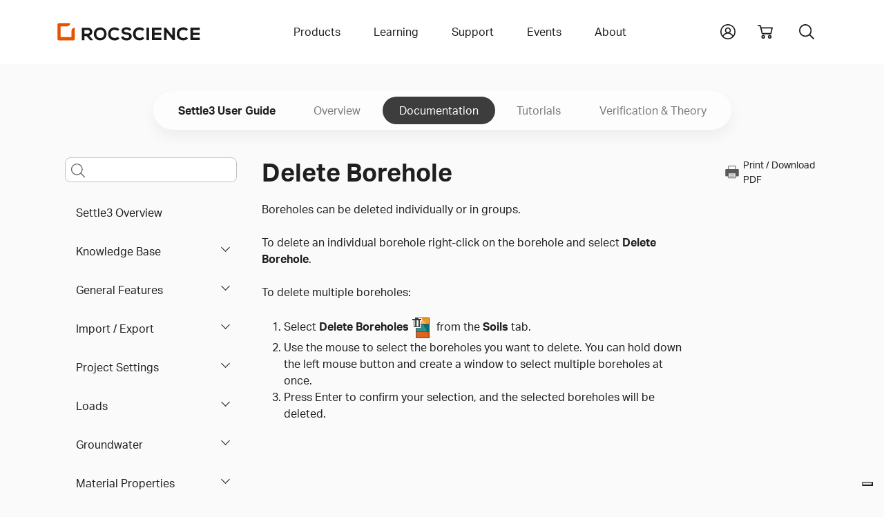

--- FILE ---
content_type: text/html
request_url: https://www.rocscience.com/help/settle3/documentation/soil-profiles/delete-borehole
body_size: 51767
content:
<!DOCTYPE html>
<html xmlns="http://www.w3.org/1999/xhtml" lang="en-US">
<head>
	<!-- Required meta tags -->
	<meta charset="utf-8" />
	<meta name="description" content="">
	<meta name="keywords" content="">
	<meta name="viewport" content="width=device-width, initial-scale=1, user-scalable=yes">
	<meta name="apple-mobile-web-app-capable" content="yes" />
	<meta http-equiv="x-ua-compatible" content="ie=edge">
	<meta name="apple-mobile-web-app-title" content="Rocscience">
	<meta name="application-name" content="Rocscience">
	<meta name="msapplication-TileColor" content="#E35205">
	<meta name="theme-color" content="#E35205">
	
	<link rel="home" href="https://www.rocscience.com/" />
	<link rel="manifest" href="/site.webmanifest">
	<link rel="icon" type="image/png" sizes="32x32" href="https://static.rocscience.cloud/favicon-32x32.png">
	<link rel="icon" type="image/png" sizes="16x16" href="https://static.rocscience.cloud/favicon-16x16.png">
	<link rel="mask-icon" href="https://static.rocscience.cloud/safari-pinned-tab.svg" color="#E35205">
	<link rel="apple-touch-icon" sizes="180x180" href="https://static.rocscience.cloud/apple-touch-icon.png">

	<!-- Required cookie scripts -->
	<script type="text/javascript" src="https://static.rocscience.cloud/assets/js/cookie-functions.js"></script>

	<script type="text/javascript" src="https://cs.iubenda.com/autoblocking/1104598.js"></script>
	<script type="text/javascript" src="https://cdn.iubenda.com/cs/gpp/stub.js"></script>
	<script type="text/javascript" src="https://cdn.iubenda.com/cs/iubenda_cs.js" charset="UTF-8" async></script>
	
	<!-- Bootstrap CSS -->
    <link rel="stylesheet" href="/assets/css/bootstrap.min.css">
    <script src="https://static.rocscience.cloud/assets/js/popper.min.js"></script>
    <script src="https://static.rocscience.cloud/assets/js/bootstrap.min.js"></script>
    
    <!-- Aninate.style -->
    <link rel="stylesheet" href="https://static.rocscience.cloud/assets/css/animate.min.css">
    
    <!-- Aktiv Grotesk Font -->
    <link rel="stylesheet" href="https://use.typekit.net/cyt0wgh.css">
	
	<!-- JQuery -->
	<script src="https://static.rocscience.cloud/assets/js/jquery-3.6.0.min.js"></script>
	<!-- <script src="https://code.jquery.com/jquery-3.6.0.min.js" integrity="sha256-/xUj+3OJU5yExlq6GSYGSHk7tPXikynS7ogEvDej/m4=" crossorigin="anonymous"></script>  -->
	 
	<!-- Common JavaScript -->
	<script src="https://static.rocscience.cloud/assets/js/common.js"></script>
	 
	<title>Settle3 Documentation | Delete Borehole</title>

	<!-- Google Tag Manager -->
	<script>(function(w,d,s,l,i){w[l]=w[l]||[];w[l].push({'gtm.start':
		new Date().getTime(),event:'gtm.js'});var f=d.getElementsByTagName(s)[0],
		j=d.createElement(s),dl=l!='dataLayer'?'&l='+l:'';j.async=true;j.src=
		'https://www.googletagmanager.com/gtm.js?id='+i+dl;f.parentNode.insertBefore(j,f);
		})(window,document,'script','dataLayer','GTM-NKG7X6B');</script>
	<!-- End Google Tag Manager -->
	
	<script src="/assets/js/splide.min.js"></script>
<link rel="stylesheet" href="/assets/css/splide.min.css">
<link rel="stylesheet" href="/assets/css/prism.css" />
<script src="/assets/js/initialize-sidenav-links.js"></script>
<script src="/assets/js/prism.js"></script>
<script>
// ---------------------------- Get FAQs START ----------------------------
// Populate FAQs and their Categories
// { programCode: { category: [{ question1: answer1 }, { question2: answer2 }] } }
	
let faqs = new Map();
let programCode = 'settle3';
let category = '';
let categoryQuestionsAnswers = new Map();


// ---------------------------- Get FAQs END ----------------------------

// ID for FAQs
let faqIdAccordion = 0;

$('document').ready(function() {
	
	// set Scrollspy's data-bs-offset
	document.body.dataset.bsOffset = 300;

	// commonInitializeIntraPageContentLinks();
	initializeSidenavLinks();
	commonIntializeNoteDivTitles();
	
	initializeHelpPageSearch();
	highlightCurrentPageInLeftNav();
	initializeCardsOnTutorialsLandingPage();
	
	activateCarousel();
	showFaq();

	scrollToSection();
});
function initializeHelpPageSearch() {
  const selectedProgram = 'Settle3';
  const isHelpSearch = true;
  const searchQueryInput = $('#helpPageSearchQuery');
  searchQueryInput.keypress(function(e) {
    if(e.keyCode == 13) {
      console.log(searchQueryInput.id, ": ", searchQueryInput.val());
      e.preventDefault();
      doSearch(searchQueryInput.val(), isHelpSearch, 0, selectedProgram);
    }
  });

	const searchQueryInputMobile = $('#helpPageSearchQueryMobile');
	searchQueryInputMobile.keypress(function (e) {
		if (e.keyCode == 13) {
			console.log(searchQueryInputMobile.id, ": ", searchQueryInputMobile.val());
			e.preventDefault();
			doSearch(searchQueryInputMobile.val(), isHelpSearch, 0, selectedProgram);
		}
	});
}
function highlightCurrentPageInLeftNav() {
  $("#sidenav-entry-36340").parents('li.sidenav-entry').each(function() {
    $(this).children("input").prop('checked', true);
  });
}
function initializeCardsOnTutorialsLandingPage() {
  $(".splide").each(function() {
    const sliderId = $(this).attr('id');
    const numCards = $(this).data('rs-num-tutorials');
    const perPage = numCards < 3 ? numCards : 3;

    new Splide( '#'+sliderId, {
      type   : 'loop',
      perPage: perPage,
      perMove: 1,
      pagination: false,
    } ).mount();
  })
}

function downloadWithInterval(e) {
	function downloadFile(links) {
		const link = links.pop();

		// simulate mouse click to trigger download
		link.click();

		if (links.length == 0) clearInterval(downloadInterval);
	}

	const fileName = e.currentTarget.id;
	const modelFilesDiv = document.getElementById(`model-files-url-${fileName}`)
	const anchors = modelFilesDiv.querySelectorAll(':scope > a');

	let links = []
	for (let a of anchors) {
		links.push(a);
	}

	// there always should be a delay, otherwise it downloads only the last file in the array
	const downloadInterval = setInterval(downloadFile, 400, links);
}

function activateCarousel() {
	const carouselItems = document.querySelectorAll(".carousel-inner .carousel-item:first-child");
	const carouselIndicators = document.querySelectorAll(".carousel button.carousel-indicator:first-child");

	for (const item of carouselItems) {
		item.classList.add("active");
	}

	for (const item of carouselIndicators) {
		item.classList.add("active");
	}

	let minPerSlide;
	let carouselLength = 0;
	let items;

				items = document.querySelectorAll('#carousel-0.carousel .carousel-item');
		carouselLength = '0';
		minPerSlide = 3

		if (carouselLength == 3) {
			minPerSlide = 3;
		}
		else if (carouselLength == 2) {
			minPerSlide = 2;
		}
		else if (carouselLength == 1) {
			minPerSlide = 1;
		}

		items.forEach((el) => {
			let next = el.nextElementSibling
			for (var i = 1; i < minPerSlide; i++) {
				if (!next) {
					// wrap carousel by using first child
					next = items[0]
				}
				let cloneChild = next.cloneNode(true)
				el.appendChild(cloneChild.children[0])
				next = next.nextElementSibling
			}
		})

				items = document.querySelectorAll('#carousel-1.carousel .carousel-item');
		carouselLength = '0';
		minPerSlide = 3

		if (carouselLength == 3) {
			minPerSlide = 3;
		}
		else if (carouselLength == 2) {
			minPerSlide = 2;
		}
		else if (carouselLength == 1) {
			minPerSlide = 1;
		}

		items.forEach((el) => {
			let next = el.nextElementSibling
			for (var i = 1; i < minPerSlide; i++) {
				if (!next) {
					// wrap carousel by using first child
					next = items[0]
				}
				let cloneChild = next.cloneNode(true)
				el.appendChild(cloneChild.children[0])
				next = next.nextElementSibling
			}
		})

				items = document.querySelectorAll('#carousel-2.carousel .carousel-item');
		carouselLength = '0';
		minPerSlide = 3

		if (carouselLength == 3) {
			minPerSlide = 3;
		}
		else if (carouselLength == 2) {
			minPerSlide = 2;
		}
		else if (carouselLength == 1) {
			minPerSlide = 1;
		}

		items.forEach((el) => {
			let next = el.nextElementSibling
			for (var i = 1; i < minPerSlide; i++) {
				if (!next) {
					// wrap carousel by using first child
					next = items[0]
				}
				let cloneChild = next.cloneNode(true)
				el.appendChild(cloneChild.children[0])
				next = next.nextElementSibling
			}
		})

				items = document.querySelectorAll('#carousel-3.carousel .carousel-item');
		carouselLength = '0';
		minPerSlide = 3

		if (carouselLength == 3) {
			minPerSlide = 3;
		}
		else if (carouselLength == 2) {
			minPerSlide = 2;
		}
		else if (carouselLength == 1) {
			minPerSlide = 1;
		}

		items.forEach((el) => {
			let next = el.nextElementSibling
			for (var i = 1; i < minPerSlide; i++) {
				if (!next) {
					// wrap carousel by using first child
					next = items[0]
				}
				let cloneChild = next.cloneNode(true)
				el.appendChild(cloneChild.children[0])
				next = next.nextElementSibling
			}
		})

				items = document.querySelectorAll('#carousel-4.carousel .carousel-item');
		carouselLength = '0';
		minPerSlide = 3

		if (carouselLength == 3) {
			minPerSlide = 3;
		}
		else if (carouselLength == 2) {
			minPerSlide = 2;
		}
		else if (carouselLength == 1) {
			minPerSlide = 1;
		}

		items.forEach((el) => {
			let next = el.nextElementSibling
			for (var i = 1; i < minPerSlide; i++) {
				if (!next) {
					// wrap carousel by using first child
					next = items[0]
				}
				let cloneChild = next.cloneNode(true)
				el.appendChild(cloneChild.children[0])
				next = next.nextElementSibling
			}
		})

				items = document.querySelectorAll('#carousel-5.carousel .carousel-item');
		carouselLength = '0';
		minPerSlide = 3

		if (carouselLength == 3) {
			minPerSlide = 3;
		}
		else if (carouselLength == 2) {
			minPerSlide = 2;
		}
		else if (carouselLength == 1) {
			minPerSlide = 1;
		}

		items.forEach((el) => {
			let next = el.nextElementSibling
			for (var i = 1; i < minPerSlide; i++) {
				if (!next) {
					// wrap carousel by using first child
					next = items[0]
				}
				let cloneChild = next.cloneNode(true)
				el.appendChild(cloneChild.children[0])
				next = next.nextElementSibling
			}
		})

				items = document.querySelectorAll('#carousel-6.carousel .carousel-item');
		carouselLength = '0';
		minPerSlide = 3

		if (carouselLength == 3) {
			minPerSlide = 3;
		}
		else if (carouselLength == 2) {
			minPerSlide = 2;
		}
		else if (carouselLength == 1) {
			minPerSlide = 1;
		}

		items.forEach((el) => {
			let next = el.nextElementSibling
			for (var i = 1; i < minPerSlide; i++) {
				if (!next) {
					// wrap carousel by using first child
					next = items[0]
				}
				let cloneChild = next.cloneNode(true)
				el.appendChild(cloneChild.children[0])
				next = next.nextElementSibling
			}
		})

				items = document.querySelectorAll('#carousel-7.carousel .carousel-item');
		carouselLength = '0';
		minPerSlide = 3

		if (carouselLength == 3) {
			minPerSlide = 3;
		}
		else if (carouselLength == 2) {
			minPerSlide = 2;
		}
		else if (carouselLength == 1) {
			minPerSlide = 1;
		}

		items.forEach((el) => {
			let next = el.nextElementSibling
			for (var i = 1; i < minPerSlide; i++) {
				if (!next) {
					// wrap carousel by using first child
					next = items[0]
				}
				let cloneChild = next.cloneNode(true)
				el.appendChild(cloneChild.children[0])
				next = next.nextElementSibling
			}
		})

				items = document.querySelectorAll('#carousel-8.carousel .carousel-item');
		carouselLength = '0';
		minPerSlide = 3

		if (carouselLength == 3) {
			minPerSlide = 3;
		}
		else if (carouselLength == 2) {
			minPerSlide = 2;
		}
		else if (carouselLength == 1) {
			minPerSlide = 1;
		}

		items.forEach((el) => {
			let next = el.nextElementSibling
			for (var i = 1; i < minPerSlide; i++) {
				if (!next) {
					// wrap carousel by using first child
					next = items[0]
				}
				let cloneChild = next.cloneNode(true)
				el.appendChild(cloneChild.children[0])
				next = next.nextElementSibling
			}
		})

				items = document.querySelectorAll('#carousel-9.carousel .carousel-item');
		carouselLength = '0';
		minPerSlide = 3

		if (carouselLength == 3) {
			minPerSlide = 3;
		}
		else if (carouselLength == 2) {
			minPerSlide = 2;
		}
		else if (carouselLength == 1) {
			minPerSlide = 1;
		}

		items.forEach((el) => {
			let next = el.nextElementSibling
			for (var i = 1; i < minPerSlide; i++) {
				if (!next) {
					// wrap carousel by using first child
					next = items[0]
				}
				let cloneChild = next.cloneNode(true)
				el.appendChild(cloneChild.children[0])
				next = next.nextElementSibling
			}
		})

				items = document.querySelectorAll('#carousel-10.carousel .carousel-item');
		carouselLength = '0';
		minPerSlide = 3

		if (carouselLength == 3) {
			minPerSlide = 3;
		}
		else if (carouselLength == 2) {
			minPerSlide = 2;
		}
		else if (carouselLength == 1) {
			minPerSlide = 1;
		}

		items.forEach((el) => {
			let next = el.nextElementSibling
			for (var i = 1; i < minPerSlide; i++) {
				if (!next) {
					// wrap carousel by using first child
					next = items[0]
				}
				let cloneChild = next.cloneNode(true)
				el.appendChild(cloneChild.children[0])
				next = next.nextElementSibling
			}
		})

	}

	function scrollToSection() {
		const url = new URL(window.location.href);
		// gets section id from url
		const fragmentIdentifier = url.hash;

		if (fragmentIdentifier) {
			// remove 1st char from section id (#) since we dont need it
			const sectionId = fragmentIdentifier.slice(1);

			// find section by the id and scroll to it
			const element = document.getElementById(sectionId);
			if (element) {
				element.scrollIntoView({ behavior: 'smooth' })
			}
		}
	}

// FAQ functions START ----------------------------------------------------------------
function refreshFaq(event) {
	const selectedCategory = event.currentTarget.value;
	showFaq(selectedCategory);
}

function populateInnerHTML(question, answer) {
	let innerHtml = '';

	innerHtml +=
	`<div class="accordion-item">
		<div class="accordion-header" id="faq-question-${faqIdAccordion}">
			<button class="accordion-button collapsed" id="faq-button-${faqIdAccordion}" type="button"
				data-bs-toggle="collapse" data-bs-target="#faq-answer-${faqIdAccordion}" aria-expanded="false"
				aria-controls="#faq-answer-${faqIdAccordion}">
				${question}
			</button>
		</div>
		<div id="faq-answer-${faqIdAccordion}" class="accordion-collapse collapse"
			aria-labelledby="faq-question-${faqIdAccordion}" data-bs-parent="#faqAccordion">
			<div class="accordion-body">
				${answer}
			</div>
		</div>
	</div>`;

	faqIdAccordion++;

	return innerHtml;
}

function populateFaq(category = '') {
	let innerHtml = '';

	if (category) {
		for (let questionAnswer of faqs.get(programCode).get(category)) {
			// Here we get the first question/answer (key/value) in the map
			// It fulfills our requirements in this case because each map has only 1 Q and 1 A
			const [question] = questionAnswer.keys();
			const [answer] = questionAnswer.values();

			innerHtml += populateInnerHTML(question, answer);
		}
	} else {
		let questionAnswerMap = new Map();
		
		for (let categoryKey of faqs.get(programCode).keys()) {
			for (let questionAnswer of faqs.get(programCode).get(categoryKey)) {
				// Here we get the first question/answer (key/value) in the map
				// It fulfills our requirements in this case because each map has only 1 Q and 1 A
				const [question] = questionAnswer.keys();
				const [answer] = questionAnswer.values();
				
				questionAnswerMap.set(question, answer);
			}
		}

		for (let question of questionAnswerMap.keys()) {
			answer = questionAnswerMap.get(question);
			innerHtml += populateInnerHTML(question, answer);
		}
	}

	return innerHtml;
}

function showFaq(selectedCategory = '') {
	programCode = 'settle3';

	if (faqs.has(programCode)) {
		const faqDiv = document.getElementById('faq');

		const categoriesDiv = document.getElementById('categories-div');

		if (categoriesDiv) {
			categoriesDiv.innerHTML =
				`<label for="categories" class="form-label">Select a category to see related FAQs</label>

				<select id="categories" name="categories" onchange="refreshFaq(event)" class="form-select">
					<option value="">All</option>

					${(function populateCategories() {
							let innerHtml = '';

							for (let category of faqs.get(programCode).keys()) {
								if (selectedCategory === category) {
									innerHtml += `<option value="${category}" selected>${category}</option>`;
								} else {
									innerHtml += `<option value="${category}">${category}</option>`;
								}
							}
							return innerHtml;
						})()}
				</select>`;
		}

		if (faqDiv) {
			faqDiv.innerHTML =
				`<div class="accordion accordion-flush no-border-top" id="faqAccordion">
					${(function createFaq() {
							let innerHtml = '';

							if (selectedCategory) {
								innerHtml = populateFaq(selectedCategory);
							} else {
								innerHtml = populateFaq();
							}
							return innerHtml;
						})()}
				</div>`;
		}
	}
}
// FAQ functions END ----------------------------------------------------------------
</script>
<style>
.sticky-sidenav {
	position: sticky;
	top: 100px;
	transition: all 0.4s ease-in-out; 
	padding: 2.5rem 0.75rem 2.5rem 0.75rem !important;
	overflow-y: auto;
	height: calc(100vh - 93px - 5rem);
}
body.scroll-down .sticky-sidenav {
	top: 100px;
}
body.scroll-up  .sticky-sidenav {
  	top: 200px;
}
body.scroll-up .toggle-menu {
	top: 7.5rem !important;
}
div.splide {
	padding: 0 40px;
}
div.splide__track {
	padding-bottom: 24px;
}
li.splide__slide li {
	list-style-type: disc !important;
}
.splide__arrow {
	background: none;
}
.splide__arrow--prev {
	left: 0px;
}
.splide__arrow--next {
	right: 0px;
}
#printIcon:hover {
	cursor: pointer;
}

@media print {
    * {
        overflow: visible !important;
    }
    .cart-icon, .search-toggle, #announcement-bar {
        display: none !important;
        margin: 0 !important;
        width: 0;
        height: 0;
    }
    .navbar-brand {
        position: absolute;
        top: 0;
        left: auto;
    }
    .subnav-program-title {
        width: 100%;
    }
	.main-content{
		position: absolute;
		top: 20px;
		left: -10px;
	}
    @page {
        size: A4;

        page-break-after: avoid;
    }
}

html {
  scroll-padding-top: 24rem;
}

#contentnav li a.nav-link {
	color: unset;
}

#contentnav li a {
  padding: 0 0 0 0.5rem;
}

#contentnav li a.active {
	border-left: 3px solid #E35205;
}

#main-content h2 {
	margin-top: 3rem;
}
#main-content h3 {
	margin-top: 2rem;
}
#main-content figcaption {
	margin-top: 1rem;
	margin-bottom: 3rem;
}

.cta {
	opacity: 0;
	animation: fadeIn 1s ease-in forwards;
	animation-delay: 5s;
}

@media (max-width: 991.98px) {
	div.subnav-container-wide .container.mobile {
		display: block;
		overflow: scroll;
	}
	
	div.subnav-container-wide .container.non-mobile {
		display: none !important;
	}

	div.subnav-container-wide {
		background-color: transparent;
	}

	h1 {
		text-align: center;
	}
}

@media (min-width: 991.98px) {
	div.subnav-container-wide .container.mobile {
		display: none !important;
	}

	div.subnav-container-wide .container.non-mobile {
		display: block;
	}
}

div.subnav-container-wide.toggle-menu {
	height: auto;
	background-color: #eceef1;
	top: 3.5rem;
}

.table-of-contents-toggle {
	border: 0px;
	display: flex;
	align-items: center;
	background-color: white;
}
.table-of-contents-subnav.sidenav-entry li {
	padding: 0 !important;
	font-weight: 400 !important;
}

.navbar-toggler-icon {
	margin-right: 0.5rem;
}

div.subnav-container-wide .container.mobile nav.navbar {
	padding: 0;
	height: 3.5rem;
}

div.subnav.container.mobile a.subnav-item {
	padding: 0.5rem;
	margin-right: 1rem;
	min-height: 2rem;
	min-width: auto;
}

div.subnav.container.mobile a.subnav-item.active {
	color: #E35205;
	border-bottom: 4px solid #E35205;
	border-radius: 3px;
}

div.sidebar.help li {
	text-align: left;
}

@media (min-width: 991.98px) {
	#helpPageSearchQueryMobile::placeholder {
		opacity: 0; /* hide the placeholder for larger screens */
		font-size: 1rem;
	}
}

@media (max-width: 991.98px) {
	.main-content {
		overflow: scroll;
		overflow-wrap: break-word;
	}
	
	div.sidebar {
		border-right: 0;
	}

	.subnav {
		padding-top: 0;
	}

	.table-of-contents-subnav {
		overflow: scroll;
		max-height: 60vh;
	}
}

/* Carousel START ------------------------------------------------------------------------ */
div.card-container {
	/* min-height: 450px; */
	padding: 0rem;
}

@media (max-width: 768px) {
	div.card-container {
		width: 100%;
	}
}

/* 1 item in the carousel for mobile devices and tablets */
@media (max-width: 991.98px) {
    div.carousel-item {
        justify-content: space-evenly;
    }
	.carousel-inner .carousel-item > div {
        display: none;
    }
    .carousel-inner .carousel-item > div:first-child {
        display: block;
    }

	.carousel-item-prev {
		z-index: 10;
	}

	.carousel-item-next {
		z-index: 10;
	}

	div.carousel-indicators {
		display: flex;
		z-index: 20;
		position: relative;
	}
}

@media (min-width: 768px) and (max-width: 991.98px) {
	div.card-container {
		width: 50%;
	}
}

@media (min-width: 991.98px) {
	div.carousel-item {
		gap: 3%;
	}
    .carousel-inner .carousel-item-end.active,
    .carousel-inner .carousel-item-next {
      transform: translateX(calc(30% + 1.2rem));
    }
    
    .carousel-inner .carousel-item-start.active, 
    .carousel-inner .carousel-item-prev {
      transform: translateX(calc(-30% - 1.2rem));
    }

	div.card-container {
		width: 30%;
	}

	div.carousel-indicators {
		display: none;
	}

	.carousel-control-prev {
		left: -0.75rem !important;
		width: min-content !important;
	}

	.carousel-control-next {
		right: 1.25rem !important;
		width: min-content !important;
	}
}

.carousel-inner,
.carousel-inner .carousel-item.active,
.carousel-inner .carousel-item-next,
.carousel-inner .carousel-item-prev {
    display: flex;
}

.carousel-inner .carousel-item-end,
.carousel-inner .carousel-item-start { 
  transform: translateX(0);
}

div.card img {
	max-width: 100%;
}

div.card {
	max-height: 99%;
}

.alert-info {
	color: #383838;
	border-color: #eceef1;
}
/* Carousel END ------------------------------------------------------------------------ */
</style>
	
<script>
$('document').ready(function() {
	
	$('#yii-debug-toolbar').addClass('d-block');
	
	initializeMobileNav();
});
</script>
<style>
	div.dropdown-panel a.dropdown-panel-link {
		all: unset;
	}
</style>
</head>

																																																				

        		                                		                                		                                		                                		                                		                                		                                		                                		                                		                                		                                		                                		                                		                                		                                		                                		                                		                                		                                		                                		                                		                                					                    					                    					                    		                        
<body data-bs-spy="scroll" data-bs-target=".scrollspy-nav">

<!-- Google Tag Manager (noscript) -->
<noscript><iframe src="https://www.googletagmanager.com/ns.html?id=GTM-NKG7X6B" height="0" width="0" style="display:none;visibility:hidden"></iframe></noscript>
<!-- End Google Tag Manager (noscript) -->

<header>



	<div id="mobile-nav" class="w-100">
		<div class="container pb-5 pt-3 d-print-none">
			<div id="nav-group-main" class="animate__animated nav-group">
				<div class="group-title d-flex align-items-center justify-content-between">
					<div></div>
					<a href="/" class="nav-link slide-toggle" aria-current="page">Home</a>
					<div class="menu-button"><div id="close"></div></div>
				</div>
				<div class="nav-item parent">
					<a id="slide-toggle-products" class="nav-link slide-toggle" data-group-id="nav-group-main" data-target-id="nav-group-products" aria-haspopup="false" aria-expanded="false" aria-current="page">Products</a>
				</div>
				<div class="nav-item parent">
					<a id="slide-toggle-learning" class="nav-link slide-toggle" data-group-id="nav-group-main" data-target-id="nav-group-learning" aria-haspopup="false" aria-expanded="false">Learning</a>
				</div>
				<div class="nav-item parent">
					<a id="slide-toggle-support" class="nav-link slide-toggle" data-group-id="nav-group-main" data-target-id="nav-group-support" aria-haspopup="false" aria-expanded="false">Support</a>
				</div>
				<div class="nav-item parent">
					<a id="slide-toggle-events" class="nav-link slide-toggle" data-group-id="nav-group-main" data-target-id="nav-group-events" aria-haspopup="false" aria-expanded="false">Events</a>
				</div>
				<div class="nav-item parent">
					<a id="slide-toggle-about" class="nav-link slide-toggle" data-group-id="nav-group-main" data-target-id="nav-group-about" aria-haspopup="false" aria-expanded="false">About</a>
				</div>
			</div>
			<div id="nav-group-products" class="animate__animated nav-group">
				<div class="group-title d-flex align-items-center justify-content-between">
					<div id="back-products" class="back" data-group-id="nav-group-products" data-target-id="nav-group-main"></div>
					<div>Products</div>
					<div class="menu-button"><div id="close"></div></div>
				</div>
				<div class="nav-item parent">
					<a id="slide-toggle-products" class="nav-link slide-toggle" data-group-id="nav-group-products" data-target-id="nav-group-all-products" aria-haspopup="false" aria-expanded="false" aria-current="page">All Products</a>
				</div>
				<div class="nav-item">
					<a id="slide-toggle-plans-pricing" class="nav-link" href="/plans-pricing/licensing" aria-haspopup="false" aria-expanded="false" aria-current="page">Licensing</a>
				</div>
				<div class="nav-item">
					<a id="slide-toggle-price-list" class="nav-link" href="/plans-pricing" aria-haspopup="false" aria-expanded="false" aria-current="page">Pricing</a>
				</div>
				<div class="nav-item">
					<a id="slide-toggle-academic-bundle" class="nav-link" href="/plans-pricing/academic-bundle" aria-haspopup="false" aria-expanded="false" aria-current="page">Academic Bundle</a>
				</div>
			</div>
			<div id="nav-group-all-products" class="animate__animated nav-group icon-links">
				<div class="group-title d-flex align-items-center justify-content-between">
					<div id="back-all-products" class="back" data-group-id="nav-group-all-products" data-target-id="nav-group-products"></div>
					<div>All Products</div>
					<div class="menu-button"><div id="close"></div></div>
				</div>
				<div class="row gy-5">
											<div class="col-3 text-center icon-link products-all slope-stability ">
							<a href="https://www.rocscience.com/software/slide2">
							<svg role="presentation"><use xlink:href="#icon-slide2"/></svg>
							<div class="title">Slide2</div>
							</a>
						</div>
											<div class="col-3 text-center icon-link products-all slope-stability ">
							<a href="https://www.rocscience.com/software/slide3">
							<svg role="presentation"><use xlink:href="#icon-slide3"/></svg>
							<div class="title">Slide3</div>
							</a>
						</div>
											<div class="col-3 text-center icon-link products-all slope-stability excavation-design settlement-and-foundation ">
							<a href="https://www.rocscience.com/software/rs2">
							<svg role="presentation"><use xlink:href="#icon-rs2"/></svg>
							<div class="title">RS2</div>
							</a>
						</div>
											<div class="col-3 text-center icon-link products-all slope-stability excavation-design settlement-and-foundation ">
							<a href="https://www.rocscience.com/software/rs3">
							<svg role="presentation"><use xlink:href="#icon-rs3"/></svg>
							<div class="title">RS3</div>
							</a>
						</div>
											<div class="col-3 text-center icon-link products-all slope-stability settlement-and-foundation ">
							<a href="https://www.rocscience.com/software/rslog">
							<svg role="presentation"><use xlink:href="#icon-rslog"/></svg>
							<div class="title">RSLog</div>
							</a>
						</div>
											<div class="col-3 text-center icon-link products-all slope-stability ">
							<a href="https://www.rocscience.com/software/rswall">
							<svg role="presentation"><use xlink:href="#icon-rswall"/></svg>
							<div class="title">RSWall</div>
							</a>
						</div>
											<div class="col-3 text-center icon-link products-all settlement-and-foundation ">
							<a href="https://www.rocscience.com/software/settle3">
							<svg role="presentation"><use xlink:href="#icon-settle3"/></svg>
							<div class="title">Settle3</div>
							</a>
						</div>
											<div class="col-3 text-center icon-link products-all settlement-and-foundation ">
							<a href="https://www.rocscience.com/software/rspile">
							<svg role="presentation"><use xlink:href="#icon-rspile"/></svg>
							<div class="title">RSPile</div>
							</a>
						</div>
											<div class="col-3 text-center icon-link products-all excavation-design ">
							<a href="https://www.rocscience.com/software/roctunnel3">
							<svg role="presentation"><use xlink:href="#icon-roctunnel3"/></svg>
							<div class="title">RocTunnel3</div>
							</a>
						</div>
											<div class="col-3 text-center icon-link products-all slope-stability ">
							<a href="https://www.rocscience.com/software/rocslope2">
							<svg role="presentation"><use xlink:href="#icon-rocslope2"/></svg>
							<div class="title">RocSlope2</div>
							</a>
						</div>
											<div class="col-3 text-center icon-link products-all slope-stability ">
							<a href="https://www.rocscience.com/software/rocslope3">
							<svg role="presentation"><use xlink:href="#icon-rocslope3"/></svg>
							<div class="title">RocSlope3</div>
							</a>
						</div>
											<div class="col-3 text-center icon-link products-all slope-stability ">
							<a href="https://www.rocscience.com/software/rocfall">
							<svg role="presentation"><use xlink:href="#icon-rocfall"/></svg>
							<div class="title">RocFall2</div>
							</a>
						</div>
											<div class="col-3 text-center icon-link products-all slope-stability ">
							<a href="https://www.rocscience.com/software/rocfall3">
							<svg role="presentation"><use xlink:href="#icon-rocfall3"/></svg>
							<div class="title">RocFall3</div>
							</a>
						</div>
											<div class="col-3 text-center icon-link products-all excavation-design ">
							<a href="https://www.rocscience.com/software/unwedge">
							<svg role="presentation"><use xlink:href="#icon-unwedge"/></svg>
							<div class="title">UnWedge</div>
							</a>
						</div>
											<div class="col-3 text-center icon-link products-all slope-stability excavation-design settlement-and-foundation ">
							<a href="https://www.rocscience.com/software/rsdata">
							<svg role="presentation"><use xlink:href="#icon-rsdata"/></svg>
							<div class="title">RSData</div>
							</a>
						</div>
											<div class="col-3 text-center icon-link products-all excavation-design ">
							<a href="https://www.rocscience.com/software/ex3">
							<svg role="presentation"><use xlink:href="#icon-ex3"/></svg>
							<div class="title">EX3</div>
							</a>
						</div>
											<div class="col-3 text-center icon-link products-all excavation-design ">
							<a href="https://www.rocscience.com/software/rocsupport">
							<svg role="presentation"><use xlink:href="#icon-rocsupport"/></svg>
							<div class="title">RocSupport</div>
							</a>
						</div>
											<div class="col-3 text-center icon-link products-all slope-stability excavation-design settlement-and-foundation ">
							<a href="https://www.rocscience.com/software/dips">
							<svg role="presentation"><use xlink:href="#icon-dips"/></svg>
							<div class="title">DIPS</div>
							</a>
						</div>
											<div class="col-3 text-center icon-link products-all excavation-design ">
							<a href="https://www.rocscience.com/software/cpillar">
							<svg role="presentation"><use xlink:href="#icon-cpillar"/></svg>
							<div class="title">CPillar</div>
							</a>
						</div>
											<div class="col-3 text-center icon-link products-all settlement-and-foundation ">
							<a href="https://www.rocscience.com/software/rsseismic">
							<svg role="presentation"><use xlink:href="#icon-rsseismic"/></svg>
							<div class="title">RSSeismic</div>
							</a>
						</div>
									</div>
				<div class="text-center mb-3"><a class="link" href="/software">Browse all</a></div>
			</div>
			<div id="nav-group-learning" class="animate__animated nav-group">
				<div class="group-title d-flex align-items-center justify-content-between">
					<div id="back-learning" class="back" data-group-id="nav-group-learning" data-target-id="nav-group-main"></div>
					<div>Learning</div>
					<div class="menu-button"><div id="close"></div></div>
				</div>
				<div class="nav-item">
					<a id="slide-toggle-learning-resources" class="nav-link" href="/learning" aria-haspopup="false" aria-expanded="false" aria-current="page">Learning Resources</a>
				</div>
				<div class="nav-item parent">
					<a id="slide-toggle-user-guides" class="nav-link slide-toggle" data-group-id="nav-group-learning" data-target-id="nav-group-user-guides" aria-haspopup="false" aria-expanded="false" aria-current="page">User Guides</a>
				</div>
								<div class="nav-item">
					<a id="slide-toggle-hoeks-corner" class="nav-link" href="/learning/rsinsight" aria-haspopup="false" aria-expanded="false" aria-current="page">RSInsight</a>
				</div>
								<div class="nav-item">
					<a id="slide-toggle-hoeks-corner" class="nav-link" href="/learning/hoeks-corner" aria-haspopup="false" aria-expanded="false" aria-current="page">Hoek's Corner</a>
				</div>
				<div class="nav-item">
					<a id="slide-toggle-training" class="nav-link" href="/learning/training" aria-haspopup="false" aria-expanded="false" aria-current="page">Training</a>
				</div>
			</div>
			<div id="nav-group-user-guides" class="animate__animated nav-group icon-links">
				<div class="group-title d-flex align-items-center justify-content-between">
					<div id="back-user-guides" class="back" data-group-id="nav-group-user-guides" data-target-id="nav-group-learning"></div>
					<div>Tutorials, Documentation and more</div>
					<div class="menu-button"><div id="close"></div></div>
				</div>
				<div class="row gy-5">
											<div class="col-3 text-center icon-link">
																					
																							<a href="/help/slide2/overview">
														<svg role="presentation"><use xlink:href="#icon-slide2"/></svg>
							<div class="title">Slide2</div>
							</a>
						</div>
											<div class="col-3 text-center icon-link">
																					
																							<a href="/help/slide3/overview">
														<svg role="presentation"><use xlink:href="#icon-slide3"/></svg>
							<div class="title">Slide3</div>
							</a>
						</div>
											<div class="col-3 text-center icon-link">
																					
																							<a href="/help/rs2/overview">
														<svg role="presentation"><use xlink:href="#icon-rs2"/></svg>
							<div class="title">RS2</div>
							</a>
						</div>
											<div class="col-3 text-center icon-link">
																					
																							<a href="/help/rs3/overview">
														<svg role="presentation"><use xlink:href="#icon-rs3"/></svg>
							<div class="title">RS3</div>
							</a>
						</div>
											<div class="col-3 text-center icon-link">
																					
																							<a href="/help/rslog/overview">
														<svg role="presentation"><use xlink:href="#icon-rslog"/></svg>
							<div class="title">RSLog</div>
							</a>
						</div>
											<div class="col-3 text-center icon-link">
																					
																							<a href="/help/rswall/overview">
														<svg role="presentation"><use xlink:href="#icon-rswall"/></svg>
							<div class="title">RSWall</div>
							</a>
						</div>
											<div class="col-3 text-center icon-link">
																					
																							<a href="/help/settle3/overview">
														<svg role="presentation"><use xlink:href="#icon-settle3"/></svg>
							<div class="title">Settle3</div>
							</a>
						</div>
											<div class="col-3 text-center icon-link">
																					
																							<a href="/help/rspile/overview">
														<svg role="presentation"><use xlink:href="#icon-rspile"/></svg>
							<div class="title">RSPile</div>
							</a>
						</div>
											<div class="col-3 text-center icon-link">
																					
																							<a href="/help/roctunnel3/overview">
														<svg role="presentation"><use xlink:href="#icon-roctunnel3"/></svg>
							<div class="title">RocTunnel3</div>
							</a>
						</div>
											<div class="col-3 text-center icon-link">
																					
																							<a href="/help/rocslope2/overview">
														<svg role="presentation"><use xlink:href="#icon-rocslope2"/></svg>
							<div class="title">RocSlope2</div>
							</a>
						</div>
											<div class="col-3 text-center icon-link">
																					
																							<a href="/help/rocslope3/overview">
														<svg role="presentation"><use xlink:href="#icon-rocslope3"/></svg>
							<div class="title">RocSlope3</div>
							</a>
						</div>
											<div class="col-3 text-center icon-link">
																					
																							<a href="/help/rocfall/overview">
														<svg role="presentation"><use xlink:href="#icon-rocfall"/></svg>
							<div class="title">RocFall2</div>
							</a>
						</div>
											<div class="col-3 text-center icon-link">
																					
																							<a href="/help/rocfall3/overview">
														<svg role="presentation"><use xlink:href="#icon-rocfall3"/></svg>
							<div class="title">RocFall3</div>
							</a>
						</div>
											<div class="col-3 text-center icon-link">
																					
																							<a href="/help/unwedge/overview">
														<svg role="presentation"><use xlink:href="#icon-unwedge"/></svg>
							<div class="title">UnWedge</div>
							</a>
						</div>
											<div class="col-3 text-center icon-link">
																					
																							<a href="/help/rsdata/overview">
														<svg role="presentation"><use xlink:href="#icon-rsdata"/></svg>
							<div class="title">RSData</div>
							</a>
						</div>
											<div class="col-3 text-center icon-link">
																					
																							<a href="/help/ex3/overview">
														<svg role="presentation"><use xlink:href="#icon-ex3"/></svg>
							<div class="title">EX3</div>
							</a>
						</div>
											<div class="col-3 text-center icon-link">
																					
																							<a href="/help/rocsupport/overview">
														<svg role="presentation"><use xlink:href="#icon-rocsupport"/></svg>
							<div class="title">RocSupport</div>
							</a>
						</div>
											<div class="col-3 text-center icon-link">
																					
																							<a href="/help/dips/v9/overview">
														<svg role="presentation"><use xlink:href="#icon-dips"/></svg>
							<div class="title">DIPS</div>
							</a>
						</div>
											<div class="col-3 text-center icon-link">
																					
																							<a href="/help/cpillar/overview">
														<svg role="presentation"><use xlink:href="#icon-cpillar"/></svg>
							<div class="title">CPillar</div>
							</a>
						</div>
											<div class="col-3 text-center icon-link">
																					
																							<a href="/help/rsseismic/overview">
														<svg role="presentation"><use xlink:href="#icon-rsseismic"/></svg>
							<div class="title">RSSeismic</div>
							</a>
						</div>
									</div>
				<div class="text-center mb-3"><a class="link" href="/software">Browse all</a></div>
			</div>
			<div id="nav-group-support" class="animate__animated nav-group">
				<div class="group-title d-flex align-items-center justify-content-between">
					<div id="back-support" class="back" data-group-id="nav-group-support" data-target-id="nav-group-main"></div>
					<div>Support</div>
					<div class="menu-button"><div id="close"></div></div>
				</div>
				<div class="nav-item">
					<a class="nav-link" href="/support/program-downloads">Program Downloads</a>
				</div>
				<div class="nav-item">
					<a class="nav-link" href="/support/install-and-activate">Install &amp; Activate</a>
				</div>
				<div class="nav-item">
					<a class="nav-link" href="/support/licenses">License Support</a>
				</div>
				<div class="nav-item">
					<a class="nav-link" href="/support/support-policy">Support Policy</a>
				</div>
				<div class="nav-item">
					<a class="nav-link" href="/support/rocportal-help">RocPortal Help</a>
				</div>
			</div>
			<div id="nav-group-events" class="animate__animated nav-group">
				<div class="group-title d-flex align-items-center justify-content-between">
					<div id="back-support" class="back" data-group-id="nav-group-events" data-target-id="nav-group-main"></div>
					<div>Events</div>
					<div class="menu-button"><div id="close"></div></div>
				</div>
				<div class="nav-item">
					<a class="nav-link" href="/events">Webinars &amp; Courses</a>
				</div>
								<div class="nav-item">
					<a class="nav-link" href="/events/rocscience-international-conference-2025">Rocscience International Conference 2025</a>
				</div>
											</div>
			<div id="nav-group-about" class="animate__animated nav-group">
				<div class="group-title d-flex align-items-center justify-content-between">
					<div id="back-support" class="back" data-group-id="nav-group-about" data-target-id="nav-group-main"></div>
					<div>About</div>
					<div class="menu-button"><div id="close"></div></div>
				</div>
				<div class="nav-item">
					<a class="nav-link" href="/about/company">Company</a>
				</div>
				<div class="nav-item">
					<a class="nav-link" href="/about/careers">Careers</a>
				</div>
				<div class="nav-item">
					<a class="nav-link" href="/about/contact">Contact Us</a>
				</div>
			</div>
			<div class="text-center d-none d-print-none">
				<a href="/plans-pricing" type="button" class="btn btn-secondary mt-5 mb-5 d-print-none">Buy Now</a>
			</div>
		</div>
	</div>

	<div class="topnav">
		<div class="container">
			<nav class="navbar navbar-light navbar-expand-lg d-flex" role="navigation" aria-label="Primary Site">
				<a href="/" aria-label="Homepage Link" class="navbar-brand d-none d-lg-block"><span class="visually-hidden">Homepage</span><svg><use xlink:href="#rocscience-logo" /></svg></a>
				<a href="/" aria-label="Homepage Link" class="navbar-brand mobile d-block d-lg-none"><span class="visually-hidden">Homepage</span><svg height="28" width="28"><use xlink:href="#rocscience-logo-small" /></svg></a>

				<div class="collapse navbar-collapse d-print-none" id="navbarNav">
					<div id="navbar-nav" class="navbar-nav">
						<div class="navbar-nav d-flex justify-content-center gap-3">
							<div class="nav-item dropdown">
								<a id="dropdown-toggle-products" class="nav-link dropdown-toggle" data-bs-toggle="dropdown" href="#" role="button" aria-haspopup="true" aria-expanded="false" aria-current="page">Products</a>
								<ul class="dropdown-menu" role="menu">
									<div class="d-flex">
										<div class="dropdown-panel">
											<div class="header">Products</div>
											<div class="products-categories">
											<a class="dropdown-panel-link" aria-haspopup="true" href="/software"><li class="dropdown-item secondary parent products-category-filter" data-category="all-products" data-category-url="/software">All Products</li></a>
											<a class="dropdown-panel-link" aria-haspopup="true"  href="/software/slope-stability"><li class="dropdown-item secondary parent products-category-filter" data-category="slope-stability" data-category-url="/software/slope-stability">Slope Stability</li></a>
											<a class="dropdown-panel-link" aria-haspopup="true" href="/software/excavation-design"><li class="dropdown-item secondary parent products-category-filter" data-category="excavation-design" data-category-url="/software/excavation-design">Excavation Design</li></a>
											<a class="dropdown-panel-link" aria-haspopup="true" href="/software/settlement-and-foundation"><li class="dropdown-item secondary parent products-category-filter" data-category="settlement-and-foundation" data-category-url="/software/settlement-and-foundation">Settlement &amp; Foundation</li></a>
											</div>
											<div class="licenses-pricing">
											<div class="header">Licenses &amp; Pricing</div>
											<li><a class="dropdown-item secondary" href="/plans-pricing/licensing">Licensing</a></li>
											<li><a class="dropdown-item secondary" href="/plans-pricing">Pricing</a></li>
											<li><a class="dropdown-item secondary" href="/plans-pricing/academic-bundle">Academic Bundle</a></li>
											</div>
										</div>
										<div class="dropdown-panel icon-links products-categories d-none" id="nav-slideout-products">
											<div><span class="header" id="products-filter-title">All Products</span></div>
											<div class="row">
																									<div class="col-3 text-center icon-link products-all slope-stability ">
														<a href="https://www.rocscience.com/software/slide2">
														<li><svg role="presentation"><use xlink:href="#icon-slide2"/></svg></li>
														<div class="title">Slide2</div>
														</a>
													</div>
																									<div class="col-3 text-center icon-link products-all slope-stability ">
														<a href="https://www.rocscience.com/software/slide3">
														<li><svg role="presentation"><use xlink:href="#icon-slide3"/></svg></li>
														<div class="title">Slide3</div>
														</a>
													</div>
																									<div class="col-3 text-center icon-link products-all slope-stability excavation-design settlement-and-foundation ">
														<a href="https://www.rocscience.com/software/rs2">
														<li><svg role="presentation"><use xlink:href="#icon-rs2"/></svg></li>
														<div class="title">RS2</div>
														</a>
													</div>
																									<div class="col-3 text-center icon-link products-all slope-stability excavation-design settlement-and-foundation ">
														<a href="https://www.rocscience.com/software/rs3">
														<li><svg role="presentation"><use xlink:href="#icon-rs3"/></svg></li>
														<div class="title">RS3</div>
														</a>
													</div>
																									<div class="col-3 text-center icon-link products-all slope-stability settlement-and-foundation ">
														<a href="https://www.rocscience.com/software/rslog">
														<li><svg role="presentation"><use xlink:href="#icon-rslog"/></svg></li>
														<div class="title">RSLog</div>
														</a>
													</div>
																									<div class="col-3 text-center icon-link products-all slope-stability ">
														<a href="https://www.rocscience.com/software/rswall">
														<li><svg role="presentation"><use xlink:href="#icon-rswall"/></svg></li>
														<div class="title">RSWall</div>
														</a>
													</div>
																									<div class="col-3 text-center icon-link products-all settlement-and-foundation ">
														<a href="https://www.rocscience.com/software/settle3">
														<li><svg role="presentation"><use xlink:href="#icon-settle3"/></svg></li>
														<div class="title">Settle3</div>
														</a>
													</div>
																									<div class="col-3 text-center icon-link products-all settlement-and-foundation ">
														<a href="https://www.rocscience.com/software/rspile">
														<li><svg role="presentation"><use xlink:href="#icon-rspile"/></svg></li>
														<div class="title">RSPile</div>
														</a>
													</div>
																									<div class="col-3 text-center icon-link products-all excavation-design ">
														<a href="https://www.rocscience.com/software/roctunnel3">
														<li><svg role="presentation"><use xlink:href="#icon-roctunnel3"/></svg></li>
														<div class="title">RocTunnel3</div>
														</a>
													</div>
																									<div class="col-3 text-center icon-link products-all slope-stability ">
														<a href="https://www.rocscience.com/software/rocslope2">
														<li><svg role="presentation"><use xlink:href="#icon-rocslope2"/></svg></li>
														<div class="title">RocSlope2</div>
														</a>
													</div>
																									<div class="col-3 text-center icon-link products-all slope-stability ">
														<a href="https://www.rocscience.com/software/rocslope3">
														<li><svg role="presentation"><use xlink:href="#icon-rocslope3"/></svg></li>
														<div class="title">RocSlope3</div>
														</a>
													</div>
																									<div class="col-3 text-center icon-link products-all slope-stability ">
														<a href="https://www.rocscience.com/software/rocfall">
														<li><svg role="presentation"><use xlink:href="#icon-rocfall"/></svg></li>
														<div class="title">RocFall2</div>
														</a>
													</div>
																									<div class="col-3 text-center icon-link products-all slope-stability ">
														<a href="https://www.rocscience.com/software/rocfall3">
														<li><svg role="presentation"><use xlink:href="#icon-rocfall3"/></svg></li>
														<div class="title">RocFall3</div>
														</a>
													</div>
																									<div class="col-3 text-center icon-link products-all excavation-design ">
														<a href="https://www.rocscience.com/software/unwedge">
														<li><svg role="presentation"><use xlink:href="#icon-unwedge"/></svg></li>
														<div class="title">UnWedge</div>
														</a>
													</div>
																									<div class="col-3 text-center icon-link products-all slope-stability excavation-design settlement-and-foundation ">
														<a href="https://www.rocscience.com/software/rsdata">
														<li><svg role="presentation"><use xlink:href="#icon-rsdata"/></svg></li>
														<div class="title">RSData</div>
														</a>
													</div>
																									<div class="col-3 text-center icon-link products-all excavation-design ">
														<a href="https://www.rocscience.com/software/ex3">
														<li><svg role="presentation"><use xlink:href="#icon-ex3"/></svg></li>
														<div class="title">EX3</div>
														</a>
													</div>
																									<div class="col-3 text-center icon-link products-all excavation-design ">
														<a href="https://www.rocscience.com/software/rocsupport">
														<li><svg role="presentation"><use xlink:href="#icon-rocsupport"/></svg></li>
														<div class="title">RocSupport</div>
														</a>
													</div>
																									<div class="col-3 text-center icon-link products-all slope-stability excavation-design settlement-and-foundation ">
														<a href="https://www.rocscience.com/software/dips">
														<li><svg role="presentation"><use xlink:href="#icon-dips"/></svg></li>
														<div class="title">DIPS</div>
														</a>
													</div>
																									<div class="col-3 text-center icon-link products-all excavation-design ">
														<a href="https://www.rocscience.com/software/cpillar">
														<li><svg role="presentation"><use xlink:href="#icon-cpillar"/></svg></li>
														<div class="title">CPillar</div>
														</a>
													</div>
																									<div class="col-3 text-center icon-link products-all settlement-and-foundation ">
														<a href="https://www.rocscience.com/software/rsseismic">
														<li><svg role="presentation"><use xlink:href="#icon-rsseismic"/></svg></li>
														<div class="title">RSSeismic</div>
														</a>
													</div>
																							</div>
										</div>
									</div>
								</ul>
							</div>
							<div class="nav-item dropdown">
								<a id="dropdown-toggle-learning" class="nav-link dropdown-toggle" data-bs-toggle="dropdown" href="#" role="button" aria-haspopup="true" aria-expanded="false">Learning</a>
								<ul class="dropdown-menu" role="menu">
									<div class="d-flex">
										<div class="dropdown-panel" style="min-width: 250px">
											<li><a class="dropdown-item nav-link-learning" href="/learning">Learning Resources</a></li>
											<li><a class="dropdown-item parent" aria-haspopup="true" href="/help" id="nav-link-tutorials">User Guides</a></li>
																						<li><a class="dropdown-item nav-link-learning" href="/learning/rsinsight">RSInsight</a></li>
																						<li><a class="dropdown-item nav-link-learning" href="/learning/hoeks-corner">Hoek's Corner</a></li>
											<li><a class="dropdown-item nav-link-learning" href="/learning/training">Training</a></li>
										</div>
										<div class="dropdown-panel icon-links mb-3 d-none" id="nav-slideout-tutorials">
											<div class="header"><span class="header">Tutorials, Documentation and more</span> <a class="browse-all" href="/help">Browse all</a></div>
											<div class="row">
																									<div class="col-3 text-center icon-link">
																																										
																																												<a href="/help/slide2/overview">
																												<li><svg role="presentation"><use xlink:href="#icon-slide2"/></svg></li>
														<div class="title">Slide2</div>
														</a>
													</div>
																									<div class="col-3 text-center icon-link">
																																										
																																												<a href="/help/slide3/overview">
																												<li><svg role="presentation"><use xlink:href="#icon-slide3"/></svg></li>
														<div class="title">Slide3</div>
														</a>
													</div>
																									<div class="col-3 text-center icon-link">
																																										
																																												<a href="/help/rs2/overview">
																												<li><svg role="presentation"><use xlink:href="#icon-rs2"/></svg></li>
														<div class="title">RS2</div>
														</a>
													</div>
																									<div class="col-3 text-center icon-link">
																																										
																																												<a href="/help/rs3/overview">
																												<li><svg role="presentation"><use xlink:href="#icon-rs3"/></svg></li>
														<div class="title">RS3</div>
														</a>
													</div>
																									<div class="col-3 text-center icon-link">
																																										
																																												<a href="/help/rslog/overview">
																												<li><svg role="presentation"><use xlink:href="#icon-rslog"/></svg></li>
														<div class="title">RSLog</div>
														</a>
													</div>
																									<div class="col-3 text-center icon-link">
																																										
																																												<a href="/help/rswall/overview">
																												<li><svg role="presentation"><use xlink:href="#icon-rswall"/></svg></li>
														<div class="title">RSWall</div>
														</a>
													</div>
																									<div class="col-3 text-center icon-link">
																																										
																																												<a href="/help/settle3/overview">
																												<li><svg role="presentation"><use xlink:href="#icon-settle3"/></svg></li>
														<div class="title">Settle3</div>
														</a>
													</div>
																									<div class="col-3 text-center icon-link">
																																										
																																												<a href="/help/rspile/overview">
																												<li><svg role="presentation"><use xlink:href="#icon-rspile"/></svg></li>
														<div class="title">RSPile</div>
														</a>
													</div>
																									<div class="col-3 text-center icon-link">
																																										
																																												<a href="/help/roctunnel3/overview">
																												<li><svg role="presentation"><use xlink:href="#icon-roctunnel3"/></svg></li>
														<div class="title">RocTunnel3</div>
														</a>
													</div>
																									<div class="col-3 text-center icon-link">
																																										
																																												<a href="/help/rocslope2/overview">
																												<li><svg role="presentation"><use xlink:href="#icon-rocslope2"/></svg></li>
														<div class="title">RocSlope2</div>
														</a>
													</div>
																									<div class="col-3 text-center icon-link">
																																										
																																												<a href="/help/rocslope3/overview">
																												<li><svg role="presentation"><use xlink:href="#icon-rocslope3"/></svg></li>
														<div class="title">RocSlope3</div>
														</a>
													</div>
																									<div class="col-3 text-center icon-link">
																																										
																																												<a href="/help/rocfall/overview">
																												<li><svg role="presentation"><use xlink:href="#icon-rocfall"/></svg></li>
														<div class="title">RocFall2</div>
														</a>
													</div>
																									<div class="col-3 text-center icon-link">
																																										
																																												<a href="/help/rocfall3/overview">
																												<li><svg role="presentation"><use xlink:href="#icon-rocfall3"/></svg></li>
														<div class="title">RocFall3</div>
														</a>
													</div>
																									<div class="col-3 text-center icon-link">
																																										
																																												<a href="/help/unwedge/overview">
																												<li><svg role="presentation"><use xlink:href="#icon-unwedge"/></svg></li>
														<div class="title">UnWedge</div>
														</a>
													</div>
																									<div class="col-3 text-center icon-link">
																																										
																																												<a href="/help/rsdata/overview">
																												<li><svg role="presentation"><use xlink:href="#icon-rsdata"/></svg></li>
														<div class="title">RSData</div>
														</a>
													</div>
																									<div class="col-3 text-center icon-link">
																																										
																																												<a href="/help/ex3/overview">
																												<li><svg role="presentation"><use xlink:href="#icon-ex3"/></svg></li>
														<div class="title">EX3</div>
														</a>
													</div>
																									<div class="col-3 text-center icon-link">
																																										
																																												<a href="/help/rocsupport/overview">
																												<li><svg role="presentation"><use xlink:href="#icon-rocsupport"/></svg></li>
														<div class="title">RocSupport</div>
														</a>
													</div>
																									<div class="col-3 text-center icon-link">
																																										
																																												<a href="/help/dips/v9/overview">
																												<li><svg role="presentation"><use xlink:href="#icon-dips"/></svg></li>
														<div class="title">DIPS</div>
														</a>
													</div>
																									<div class="col-3 text-center icon-link">
																																										
																																												<a href="/help/cpillar/overview">
																												<li><svg role="presentation"><use xlink:href="#icon-cpillar"/></svg></li>
														<div class="title">CPillar</div>
														</a>
													</div>
																									<div class="col-3 text-center icon-link">
																																										
																																												<a href="/help/rsseismic/overview">
																												<li><svg role="presentation"><use xlink:href="#icon-rsseismic"/></svg></li>
														<div class="title">RSSeismic</div>
														</a>
													</div>
																							</div>
										</div>
									</div>
								</ul>
							</div>
							<div class="nav-item dropdown">
								<a id="dropdown-toggle-support" class="nav-link dropdown-toggle" data-bs-toggle="dropdown" href="#" role="button" aria-haspopup="true" aria-expanded="false">Support</a>
								<ul class="dropdown-menu" role="menu">
									<li><a class="dropdown-item" href="/support/program-downloads">Program Downloads</a></li>
									<li><a class="dropdown-item" href="/support/install-and-activate">Install &amp; Activate</a></li>
									<li><a class="dropdown-item" href="/support/licenses">License Support</a></li>
									<li><a class="dropdown-item" href="/support/support-policy">Support Policy</a></li>
									<li><a class="dropdown-item" href="/support/rocportal-help">RocPortal Help</a></li>
									<li><a class="btn btn-primary" href="/support/get-support">Get Support</a></li>
								</ul>
							</div>
							<div class="nav-item dropdown">
								<a id="dropdown-toggle-events" class="nav-link dropdown-toggle" data-bs-toggle="dropdown" href="#" role="button" aria-haspopup="true" aria-expanded="false">Events</a>
								<ul class="dropdown-menu" role="menu">
									<li><a class="dropdown-item" href="/events">Webinars &amp; Courses</a></li>
																		<li><a class="dropdown-item" href="/events/rocscience-international-conference-2025">Rocscience International Conference 2025</a></li>
																										</ul>
							</div>
							<div class="nav-item dropdown">
								<a id="dropdown-toggle-about" class="nav-link dropdown-toggle" data-bs-toggle="dropdown" href="#" role="button" aria-haspopup="true" aria-expanded="false">About</a>
								<ul class="dropdown-menu" role="menu">
									<li><a class="dropdown-item" href="/about/company">Company</a></li>
									<li><a class="dropdown-item" href="/about/careers">Careers</a></li>
									<li><a class="dropdown-item" href="/about/contact">Contact Us</a></li>
								</ul>
							</div>
						</div>
					</div>
				</div>
				<div class="navbar-icons d-print-none">
					<div class="d-flex align-items-center flex-nowrap">
						<div id="portal-icon-container" style="width: 54px"></div>
						<a href="/store/cart/" class="cart-icon d-print-none" aria-label="View shopping cart">
							<svg id="cart-icon" class="icon cart d-print-none"><use xlink:href="#icon-cart" /></svg>
						</a> 
						<svg class="icon search-toggle d-print-none"><use xlink:href="#icon-search" /></svg>
						<button class="navbar-toggler d-print-none" type="button" data-bs-toggle="collapse" data-bs-target="#main_nav"
							aria-expanded="false" aria-label="Toggle navigation">
							<span class="navbar-toggler-icon"></span>
						</button>
					</div>
				</div>
			</nav>
		</div>
	</div>
	
	<div id="search-container">
		<div class="search-wrapper">
			<div class="container input-container d-flex">
				<svg class="icon-close search-toggle"><use xlink:href="#icon-close" /></svg>
				<div class="w-100 top-nav-search">
					<form method="post" name="searchForm" accept-charset="utf-8" style="padding: 0">
						<label for="searchQuery" class="d-block">What are you looking for?</label>
						<div class="input-group w-100">
						    <input id="searchQuery" class="top-nav-search-input search-input w-100" autocomplete="off" data-provide="typeahead" dir="ltr" spellcheck="false" aria-label="Main search bar" aria-describedby="topnav-search-button" />
						    <!-- <button class="input-group-append" type="button" id="topnav-search-button" onClick="doSearch();">Search</button> -->
	  					</div>
					</form>
				</div>
				<div class="w-100 help-search">
					<div class="row align-items-center">
						<div class="col-md-6">
							<h2 id="help-search-title">All User Guides</h2>
						</div>
						<div class="col-md-6">
							<form method="post" name="searchForm" accept-charset="utf-8" style="padding: 0">
								<label for="searchQuery" class="d-block mb-0">Search all user guides</label>
								<div class="input-group w-100">
									<input id="headerHelpSearchQuery" class="search-user-guides search-input" autocomplete="off" data-provide="typeahead" dir="ltr" spellcheck="false" aria-label="Main search bar" aria-describedby="topnav-search-button" />
									<!-- <button class="input-group-append" type="button" id="topnav-search-button" onClick="doSearch();">Search</button>	 -->
								</div>
							</form>
						</div>
					</div>
				</div>
	   		</div>
   		</div>
	</div>
	<div id="search-results" class="search-results">
		<div class="container">
   			<div class="w-100 d-flex justify-content-between position-relative">
				<h4 id="search-results-title">Search Results</h4>
			</div>
			<div class="results row px-5"></div>
			<div class="block-spacer"></div>
			<div class="block-spacer"></div>
			<div class="block-spacer"></div>
		</div>
	</div>
	
</header>


<main>
<div id="page-container">
   	<div id="content-wrapper" role="main">
   	

<div class="container-wide subnav-white-bg floating-subnav">
	<div class="container d-flex justify-content-lg-center floating-subnav">
		<nav class="col-xl-9 scrollspy-nav subnav">
			<ul class="nav align-items-center justify-content-between" aria-label="Product Category">
				<li class="nav-item"><div class="nav-link subnav-item bold">Settle3 User Guide</div></li>
				<li class="nav-item"><a href="/help/settle3/overview" class="nav-link subnav-item ">
					Overview
				</a></li>
				<li class="nav-item"><a href="/help/settle3/documentation" class="nav-link subnav-item active">
					Documentation
				</a></li>
				<li class="nav-item"><a href="/help/settle3/tutorials" class="nav-link subnav-item ">
					Tutorials
				</a></li>
								<li class="nav-item"><a href="/help/settle3/verification-theory" class="nav-link subnav-item ">
					Verification &amp; Theory
				</a></li>
							</ul>
		</nav>
	</div>
</div>

	<div class="d-print-none subnav-container-wide toggle-menu">
		<div class="subnav mobile w-100" role="navigation" aria-label="Product Category">
			<nav class="navbar navbar-light rs-bg-white p-4 border-bottom-grey">
				<div class="container-fluid d-flex justify-content-center rs-bg-white">
					<button class="table-of-contents-toggle d-print-none" type="button" data-bs-toggle="collapse"
						data-bs-target="#navbarToggleExternalContent" aria-controls="navbarToggleExternalContent"
						aria-expanded="false" aria-label="Table of Contents">

						<span class="navbar-toggler-icon"></span>
						Table of Contents
					</button>
				</div>
			</nav>
			<div class="collapse" id="navbarToggleExternalContent">
				<div class="rs-bg-white shadow-3 p-3 pt-0">
					<div id="sidenav" class="col-12 sidebar help position-relative d-print-none" role="navigation">
						


						<div class="search">
							<div class="d-none d-lg-block label">Search Settle3 User Guide</div>
							<input id="helpPageSearchQueryMobile" class="search-user-guides search-input" autocomplete="off"
								data-provide="typeahead" dir="ltr" spellcheck="false" aria-label="Main search bar"
								aria-describedby="topnav-search-button" placeholder="Search Settle3 User Guide" />
						</div>
																								<ul class="table-of-contents-subnav">
														<li class="sidenav-entry " id="sidenav-entry-36045-mobile">
																								<a href="https://www.rocscience.com/help/settle3/documentation/settle3-overview">Settle3 Overview</a>
																							</li>
														<li class="sidenav-entry " id="sidenav-entry-89670-mobile">
																																<input type="checkbox" id="sidenav-toggle-89670-mobile" />
								<label class="nav-parent" for="sidenav-toggle-89670-mobile">Knowledge Base</label>
								<ul class="children">
																<li class="sidenav-entry " id="sidenav-entry-89674-mobile">
																								<a href="https://www.rocscience.com/help/settle3/documentation/knowledge-base/theory">Theory</a>
																							</li>
														<li class="sidenav-entry " id="sidenav-entry-89684-mobile">
																								<a href="https://www.rocscience.com/help/settle3/documentation/knowledge-base/modeling">Modelling</a>
																							</li>
														<li class="sidenav-entry " id="sidenav-entry-89694-mobile">
																								<a href="https://www.rocscience.com/help/settle3/documentation/knowledge-base/results-interpretation-and-display">Results Interpretation and Display</a>
																							</li>
														<li class="sidenav-entry " id="sidenav-entry-36670-mobile">
																								<a href="https://www.rocscience.com/help/settle3/documentation/knowledge-base/settle3-faqs">Settle3 FAQs</a>
																							</li>
															</ul>
																							</li>
														<li class="sidenav-entry " id="sidenav-entry-36051-mobile">
																																<input type="checkbox" id="sidenav-toggle-36051-mobile" />
								<label class="nav-parent" for="sidenav-toggle-36051-mobile">General Features</label>
								<ul class="children">
																<li class="sidenav-entry " id="sidenav-entry-36101-mobile">
																																<input type="checkbox" id="sidenav-toggle-36101-mobile" />
								<label class="nav-parent" for="sidenav-toggle-36101-mobile">File Options</label>
								<ul class="children">
																<li class="sidenav-entry " id="sidenav-entry-36104-mobile">
																								<a href="https://www.rocscience.com/help/settle3/documentation/general-features/file-options/file-options-2">File Options</a>
																							</li>
														<li class="sidenav-entry " id="sidenav-entry-36107-mobile">
																								<a href="https://www.rocscience.com/help/settle3/documentation/general-features/file-options/keyboard-shortcuts">Keyboard Shortcuts</a>
																							</li>
														<li class="sidenav-entry " id="sidenav-entry-137254-mobile">
																								<a href="https://www.rocscience.com/help/settle3/documentation/general-features/file-options/preferences">Preferences</a>
																							</li>
														<li class="sidenav-entry " id="sidenav-entry-36116-mobile">
																								<a href="https://www.rocscience.com/help/settle3/documentation/general-features/file-options/printing-and-page-setup">Printing and Page Setup</a>
																							</li>
														<li class="sidenav-entry " id="sidenav-entry-200465-mobile">
																								<a href="https://www.rocscience.com/help/settle3/documentation/general-features/file-options/send-by-e-mail">Send by E-mail</a>
																							</li>
															</ul>
																							</li>
														<li class="sidenav-entry " id="sidenav-entry-36119-mobile">
																																<input type="checkbox" id="sidenav-toggle-36119-mobile" />
								<label class="nav-parent" for="sidenav-toggle-36119-mobile">Views</label>
								<ul class="children">
																<li class="sidenav-entry " id="sidenav-entry-36122-mobile">
																								<a href="https://www.rocscience.com/help/settle3/documentation/general-features/views/plan-3d-view">Plan / 3D View</a>
																							</li>
														<li class="sidenav-entry " id="sidenav-entry-36125-mobile">
																								<a href="https://www.rocscience.com/help/settle3/documentation/general-features/views/plan-view">Plan View</a>
																							</li>
														<li class="sidenav-entry " id="sidenav-entry-36128-mobile">
																								<a href="https://www.rocscience.com/help/settle3/documentation/general-features/views/3d-view">3D View</a>
																							</li>
														<li class="sidenav-entry " id="sidenav-entry-36131-mobile">
																								<a href="https://www.rocscience.com/help/settle3/documentation/general-features/views/info-viewer">Report Generator</a>
																							</li>
														<li class="sidenav-entry " id="sidenav-entry-36134-mobile">
																								<a href="https://www.rocscience.com/help/settle3/documentation/general-features/views/chart-view">Chart View</a>
																							</li>
															</ul>
																							</li>
														<li class="sidenav-entry " id="sidenav-entry-36137-mobile">
																																<input type="checkbox" id="sidenav-toggle-36137-mobile" />
								<label class="nav-parent" for="sidenav-toggle-36137-mobile">Entering Geometry</label>
								<ul class="children">
																<li class="sidenav-entry " id="sidenav-entry-36140-mobile">
																								<a href="https://www.rocscience.com/help/settle3/documentation/general-features/entering-geometry/entering-coordinates">Entering Coordinates</a>
																							</li>
														<li class="sidenav-entry " id="sidenav-entry-36143-mobile">
																								<a href="https://www.rocscience.com/help/settle3/documentation/general-features/entering-geometry/undo-vertex">Undo Vertex</a>
																							</li>
														<li class="sidenav-entry " id="sidenav-entry-36146-mobile">
																								<a href="https://www.rocscience.com/help/settle3/documentation/general-features/entering-geometry/drawing-arc-segments">Drawing Arc Segments</a>
																							</li>
														<li class="sidenav-entry " id="sidenav-entry-36149-mobile">
																								<a href="https://www.rocscience.com/help/settle3/documentation/general-features/entering-geometry/drawing-circles">Drawing Circles</a>
																							</li>
														<li class="sidenav-entry " id="sidenav-entry-36152-mobile">
																								<a href="https://www.rocscience.com/help/settle3/documentation/general-features/entering-geometry/mirror-and-close">Mirror and Close</a>
																							</li>
														<li class="sidenav-entry " id="sidenav-entry-36155-mobile">
																								<a href="https://www.rocscience.com/help/settle3/documentation/general-features/entering-geometry/view-limits">View Limits</a>
																							</li>
														<li class="sidenav-entry " id="sidenav-entry-36158-mobile">
																								<a href="https://www.rocscience.com/help/settle3/documentation/general-features/entering-geometry/snap">Snap</a>
																							</li>
														<li class="sidenav-entry " id="sidenav-entry-36161-mobile">
																								<a href="https://www.rocscience.com/help/settle3/documentation/general-features/entering-geometry/grid">Grid</a>
																							</li>
															</ul>
																							</li>
														<li class="sidenav-entry " id="sidenav-entry-36164-mobile">
																								<a href="https://www.rocscience.com/help/settle3/documentation/general-features/undo-redo">Undo / Redo</a>
																							</li>
														<li class="sidenav-entry " id="sidenav-entry-36221-mobile">
																								<a href="https://www.rocscience.com/help/settle3/documentation/general-features/project-summary">Project Summary</a>
																							</li>
															</ul>
																							</li>
														<li class="sidenav-entry " id="sidenav-entry-36054-mobile">
																																<input type="checkbox" id="sidenav-toggle-36054-mobile" />
								<label class="nav-parent" for="sidenav-toggle-36054-mobile">Import / Export</label>
								<ul class="children">
																<li class="sidenav-entry " id="sidenav-entry-220028-mobile">
																																<input type="checkbox" id="sidenav-toggle-220028-mobile" />
								<label class="nav-parent" for="sidenav-toggle-220028-mobile">Import</label>
								<ul class="children">
																<li class="sidenav-entry " id="sidenav-entry-36170-mobile">
																								<a href="https://www.rocscience.com/help/settle3/documentation/import-export/import/import-dxf">Import DXF</a>
																							</li>
														<li class="sidenav-entry " id="sidenav-entry-36173-mobile">
																								<a href="https://www.rocscience.com/help/settle3/documentation/import-export/import/import-image">Import Image</a>
																							</li>
														<li class="sidenav-entry " id="sidenav-entry-219937-mobile">
																								<a href="https://www.rocscience.com/help/settle3/documentation/import-export/import/import-surface-point-cloud">Import Surface Point Cloud</a>
																							</li>
															</ul>
																							</li>
														<li class="sidenav-entry " id="sidenav-entry-36176-mobile">
																																<input type="checkbox" id="sidenav-toggle-36176-mobile" />
								<label class="nav-parent" for="sidenav-toggle-36176-mobile">Export</label>
								<ul class="children">
																<li class="sidenav-entry " id="sidenav-entry-36179-mobile">
																								<a href="https://www.rocscience.com/help/settle3/documentation/import-export/export/export-dxf">Export DXF</a>
																							</li>
														<li class="sidenav-entry " id="sidenav-entry-36182-mobile">
																								<a href="https://www.rocscience.com/help/settle3/documentation/import-export/export/export-image">Export Image</a>
																							</li>
														<li class="sidenav-entry " id="sidenav-entry-36185-mobile">
																								<a href="https://www.rocscience.com/help/settle3/documentation/import-export/export/export-data-to-excel">Export Data to Excel</a>
																							</li>
															</ul>
																							</li>
															</ul>
																							</li>
														<li class="sidenav-entry " id="sidenav-entry-36057-mobile">
																																<input type="checkbox" id="sidenav-toggle-36057-mobile" />
								<label class="nav-parent" for="sidenav-toggle-36057-mobile">Project Settings</label>
								<ul class="children">
																<li class="sidenav-entry " id="sidenav-entry-36188-mobile">
																								<a href="https://www.rocscience.com/help/settle3/documentation/project-settings/project-settings-overview">Project Settings Overview</a>
																							</li>
														<li class="sidenav-entry " id="sidenav-entry-36191-mobile">
																								<a href="https://www.rocscience.com/help/settle3/documentation/project-settings/stress-computation">Stress Computation</a>
																							</li>
														<li class="sidenav-entry " id="sidenav-entry-36194-mobile">
																								<a href="https://www.rocscience.com/help/settle3/documentation/project-settings/time-dependent-consolidation">Time-Dependent Consolidation</a>
																							</li>
														<li class="sidenav-entry " id="sidenav-entry-36197-mobile">
																								<a href="https://www.rocscience.com/help/settle3/documentation/project-settings/units">Units</a>
																							</li>
														<li class="sidenav-entry " id="sidenav-entry-36200-mobile">
																								<a href="https://www.rocscience.com/help/settle3/documentation/project-settings/stages">Stages</a>
																							</li>
														<li class="sidenav-entry " id="sidenav-entry-36203-mobile">
																								<a href="https://www.rocscience.com/help/settle3/documentation/project-settings/soil-profiles">Soil Profiles</a>
																							</li>
														<li class="sidenav-entry " id="sidenav-entry-36206-mobile">
																								<a href="https://www.rocscience.com/help/settle3/documentation/project-settings/interpolation-method">Interpolation Methods</a>
																							</li>
														<li class="sidenav-entry " id="sidenav-entry-36209-mobile">
																								<a href="https://www.rocscience.com/help/settle3/documentation/project-settings/groundwater">Groundwater</a>
																							</li>
														<li class="sidenav-entry " id="sidenav-entry-36212-mobile">
																								<a href="https://www.rocscience.com/help/settle3/documentation/project-settings/cpt-analysis">CPT Analysis</a>
																							</li>
														<li class="sidenav-entry " id="sidenav-entry-36215-mobile">
																								<a href="https://www.rocscience.com/help/settle3/documentation/project-settings/liquefaction">Liquefaction</a>
																							</li>
														<li class="sidenav-entry " id="sidenav-entry-36218-mobile">
																								<a href="https://www.rocscience.com/help/settle3/documentation/project-settings/advanced-settings">Advanced Settings</a>
																							</li>
															</ul>
																							</li>
														<li class="sidenav-entry " id="sidenav-entry-36060-mobile">
																																<input type="checkbox" id="sidenav-toggle-36060-mobile" />
								<label class="nav-parent" for="sidenav-toggle-36060-mobile">Loads</label>
								<ul class="children">
																<li class="sidenav-entry " id="sidenav-entry-36224-mobile">
																								<a href="https://www.rocscience.com/help/settle3/documentation/loads/loads-overview">Loads Overview</a>
																							</li>
														<li class="sidenav-entry " id="sidenav-entry-36227-mobile">
																																<input type="checkbox" id="sidenav-toggle-36227-mobile" />
								<label class="nav-parent" for="sidenav-toggle-36227-mobile">Add Load</label>
								<ul class="children">
																<li class="sidenav-entry " id="sidenav-entry-36230-mobile">
																								<a href="https://www.rocscience.com/help/settle3/documentation/loads/add-load/add-rectangular-load">Add Rectangular Load</a>
																							</li>
														<li class="sidenav-entry " id="sidenav-entry-36233-mobile">
																								<a href="https://www.rocscience.com/help/settle3/documentation/loads/add-load/add-circular-load">Add Circular Load</a>
																							</li>
														<li class="sidenav-entry " id="sidenav-entry-36236-mobile">
																								<a href="https://www.rocscience.com/help/settle3/documentation/loads/add-load/add-polygonal-load">Add Polygonal Load</a>
																							</li>
														<li class="sidenav-entry " id="sidenav-entry-36239-mobile">
																								<a href="https://www.rocscience.com/help/settle3/documentation/loads/add-load/add-embankment">Add Embankment</a>
																							</li>
														<li class="sidenav-entry " id="sidenav-entry-93411-mobile">
																								<a href="https://www.rocscience.com/help/settle3/documentation/loads/add-load/add-embankment-cross-section">Add Embankment (Cross Section)</a>
																							</li>
														<li class="sidenav-entry " id="sidenav-entry-36242-mobile">
																								<a href="https://www.rocscience.com/help/settle3/documentation/loads/add-load/add-conical-load">Add Conical Load</a>
																							</li>
														<li class="sidenav-entry " id="sidenav-entry-36245-mobile">
																								<a href="https://www.rocscience.com/help/settle3/documentation/loads/add-load/add-fill-load">Add Fill Load</a>
																							</li>
															</ul>
																							</li>
														<li class="sidenav-entry " id="sidenav-entry-36248-mobile">
																								<a href="https://www.rocscience.com/help/settle3/documentation/loads/add-pre-load">Add Pre-Load</a>
																							</li>
														<li class="sidenav-entry " id="sidenav-entry-36251-mobile">
																																<input type="checkbox" id="sidenav-toggle-36251-mobile" />
								<label class="nav-parent" for="sidenav-toggle-36251-mobile">Add Excavation</label>
								<ul class="children">
																<li class="sidenav-entry " id="sidenav-entry-36254-mobile">
																								<a href="https://www.rocscience.com/help/settle3/documentation/loads/add-excavation/add-excavation-2">Add Excavation</a>
																							</li>
														<li class="sidenav-entry " id="sidenav-entry-36257-mobile">
																								<a href="https://www.rocscience.com/help/settle3/documentation/loads/add-excavation/excavations-and-groundwater">Excavations and Groundwater</a>
																							</li>
															</ul>
																							</li>
														<li class="sidenav-entry " id="sidenav-entry-36260-mobile">
																																<input type="checkbox" id="sidenav-toggle-36260-mobile" />
								<label class="nav-parent" for="sidenav-toggle-36260-mobile">Edit Load</label>
								<ul class="children">
																<li class="sidenav-entry " id="sidenav-entry-36263-mobile">
																								<a href="https://www.rocscience.com/help/settle3/documentation/loads/edit-load/edit-loads">Edit Loads</a>
																							</li>
														<li class="sidenav-entry " id="sidenav-entry-36266-mobile">
																								<a href="https://www.rocscience.com/help/settle3/documentation/loads/edit-load/delete-loads">Delete Loads</a>
																							</li>
														<li class="sidenav-entry " id="sidenav-entry-36269-mobile">
																								<a href="https://www.rocscience.com/help/settle3/documentation/loads/edit-load/move-loads">Move Loads</a>
																							</li>
														<li class="sidenav-entry " id="sidenav-entry-36272-mobile">
																								<a href="https://www.rocscience.com/help/settle3/documentation/loads/edit-load/copy-loads">Copy Loads</a>
																							</li>
														<li class="sidenav-entry " id="sidenav-entry-36275-mobile">
																								<a href="https://www.rocscience.com/help/settle3/documentation/loads/edit-load/edit-coordinates">Edit Coordinates</a>
																							</li>
														<li class="sidenav-entry " id="sidenav-entry-36278-mobile">
																								<a href="https://www.rocscience.com/help/settle3/documentation/loads/edit-load/edit-properties">Edit Properties</a>
																							</li>
															</ul>
																							</li>
														<li class="sidenav-entry " id="sidenav-entry-93424-mobile">
																																<input type="checkbox" id="sidenav-toggle-93424-mobile" />
								<label class="nav-parent" for="sidenav-toggle-93424-mobile">Loads from SAFE</label>
								<ul class="children">
																<li class="sidenav-entry " id="sidenav-entry-93468-mobile">
																								<a href="https://www.rocscience.com/help/settle3/documentation/loads/loads-from-safe/import-loads">﻿﻿Multiple Load Import</a>
																							</li>
														<li class="sidenav-entry " id="sidenav-entry-93481-mobile">
																								<a href="https://www.rocscience.com/help/settle3/documentation/loads/loads-from-safe/export-modulus-of-subgrade-reaction">Export Modulus of Subgrade Reactions</a>
																							</li>
															</ul>
																							</li>
															</ul>
																							</li>
														<li class="sidenav-entry " id="sidenav-entry-36063-mobile">
																																<input type="checkbox" id="sidenav-toggle-36063-mobile" />
								<label class="nav-parent" for="sidenav-toggle-36063-mobile">Groundwater</label>
								<ul class="children">
																<li class="sidenav-entry " id="sidenav-entry-36282-mobile">
																								<a href="https://www.rocscience.com/help/settle3/documentation/groundwater/groundwater-overview">Groundwater Overview</a>
																							</li>
														<li class="sidenav-entry " id="sidenav-entry-36285-mobile">
																								<a href="https://www.rocscience.com/help/settle3/documentation/groundwater/piezometric-lines">Piezometric Lines</a>
																							</li>
														<li class="sidenav-entry " id="sidenav-entry-36288-mobile">
																								<a href="https://www.rocscience.com/help/settle3/documentation/groundwater/water-grids">Water Grids</a>
																							</li>
														<li class="sidenav-entry " id="sidenav-entry-36291-mobile">
																								<a href="https://www.rocscience.com/help/settle3/documentation/groundwater/pore-water-pressure-function">Pore Water Pressure Function</a>
																							</li>
														<li class="sidenav-entry " id="sidenav-entry-36294-mobile">
																								<a href="https://www.rocscience.com/help/settle3/documentation/groundwater/add-wick-drain-region">Add Wick Drain Region</a>
																							</li>
														<li class="sidenav-entry " id="sidenav-entry-36297-mobile">
																								<a href="https://www.rocscience.com/help/settle3/documentation/groundwater/soil-groundwater-properties">Soil Groundwater Properties</a>
																							</li>
														<li class="sidenav-entry " id="sidenav-entry-36300-mobile">
																								<a href="https://www.rocscience.com/help/settle3/documentation/groundwater/delete-wick-drain-region">Delete Wick Drain Region</a>
																							</li>
														<li class="sidenav-entry " id="sidenav-entry-36303-mobile">
																								<a href="https://www.rocscience.com/help/settle3/documentation/groundwater/add-hydroconsolidation-region">Add Hydroconsolidation Region</a>
																							</li>
														<li class="sidenav-entry " id="sidenav-entry-36306-mobile">
																								<a href="https://www.rocscience.com/help/settle3/documentation/groundwater/delete-hydroconsolidation-region">Delete Hydroconsolidation Region</a>
																							</li>
															</ul>
																							</li>
														<li class="sidenav-entry " id="sidenav-entry-36066-mobile">
																																<input type="checkbox" id="sidenav-toggle-36066-mobile" />
								<label class="nav-parent" for="sidenav-toggle-36066-mobile">Material Properties</label>
								<ul class="children">
																<li class="sidenav-entry " id="sidenav-entry-36309-mobile">
																								<a href="https://www.rocscience.com/help/settle3/documentation/material-properties/material-properties-overview">Material Properties Overview</a>
																							</li>
														<li class="sidenav-entry " id="sidenav-entry-36312-mobile">
																								<a href="https://www.rocscience.com/help/settle3/documentation/material-properties/soil-properties">Soil Properties</a>
																							</li>
														<li class="sidenav-entry " id="sidenav-entry-36315-mobile">
																								<a href="https://www.rocscience.com/help/settle3/documentation/material-properties/soil-layers">Soil Layers</a>
																							</li>
														<li class="sidenav-entry " id="sidenav-entry-36318-mobile">
																								<a href="https://www.rocscience.com/help/settle3/documentation/material-properties/ground-improvement">Ground Improvement</a>
																							</li>
														<li class="sidenav-entry " id="sidenav-entry-255129-mobile">
																								<a href="https://www.rocscience.com/help/settle3/documentation/material-properties/dynamic-compaction">Dynamic Compaction</a>
																							</li>
														<li class="sidenav-entry " id="sidenav-entry-36595-mobile">
																								<a href="https://www.rocscience.com/help/settle3/documentation/material-properties/stone-column-drainage">Stone Column Drainage</a>
																							</li>
														<li class="sidenav-entry " id="sidenav-entry-36322-mobile">
																								<a href="https://www.rocscience.com/help/settle3/documentation/material-properties/soil-drainage-conditions">Soil Drainage Conditions</a>
																							</li>
														<li class="sidenav-entry " id="sidenav-entry-36325-mobile">
																								<a href="https://www.rocscience.com/help/settle3/documentation/material-properties/hydroconsolidation-properties">Hydroconsolidation Properties</a>
																							</li>
															</ul>
																							</li>
														<li class="sidenav-entry " id="sidenav-entry-36069-mobile">
																																<input type="checkbox" id="sidenav-toggle-36069-mobile" />
								<label class="nav-parent" for="sidenav-toggle-36069-mobile">Soil Profiles</label>
								<ul class="children">
																<li class="sidenav-entry " id="sidenav-entry-36328-mobile">
																								<a href="https://www.rocscience.com/help/settle3/documentation/soil-profiles/boreholes-overview">Boreholes Overview</a>
																							</li>
														<li class="sidenav-entry " id="sidenav-entry-36331-mobile">
																								<a href="https://www.rocscience.com/help/settle3/documentation/soil-profiles/add-borehole">Add Borehole</a>
																							</li>
														<li class="sidenav-entry " id="sidenav-entry-36334-mobile">
																								<a href="https://www.rocscience.com/help/settle3/documentation/soil-profiles/add-multiple-boreholes">Add Multiple Boreholes</a>
																							</li>
														<li class="sidenav-entry " id="sidenav-entry-36337-mobile">
																								<a href="https://www.rocscience.com/help/settle3/documentation/soil-profiles/edit-borehole">Edit Borehole</a>
																							</li>
														<li class="sidenav-entry active" id="sidenav-entry-36340-mobile">
																								<a href="https://www.rocscience.com/help/settle3/documentation/soil-profiles/delete-borehole">Delete Borehole</a>
																							</li>
														<li class="sidenav-entry " id="sidenav-entry-36343-mobile">
																								<a href="https://www.rocscience.com/help/settle3/documentation/soil-profiles/move-borehole">Move Borehole</a>
																							</li>
														<li class="sidenav-entry " id="sidenav-entry-36346-mobile">
																								<a href="https://www.rocscience.com/help/settle3/documentation/soil-profiles/borehole-editor">Borehole Editor</a>
																							</li>
														<li class="sidenav-entry " id="sidenav-entry-36349-mobile">
																								<a href="https://www.rocscience.com/help/settle3/documentation/soil-profiles/edit-borehole-coordinates">Edit Borehole Coordinates</a>
																							</li>
														<li class="sidenav-entry " id="sidenav-entry-36352-mobile">
																								<a href="https://www.rocscience.com/help/settle3/documentation/soil-profiles/notes-on-soil-profiles">Notes on Soil Profiles</a>
																							</li>
														<li class="sidenav-entry " id="sidenav-entry-36355-mobile">
																								<a href="https://www.rocscience.com/help/settle3/documentation/soil-profiles/section-creator">Section Creator</a>
																							</li>
														<li class="sidenav-entry " id="sidenav-entry-95977-mobile">
																								<a href="https://www.rocscience.com/help/settle3/documentation/soil-profiles/rslog-import">Import from RSLog</a>
																							</li>
														<li class="sidenav-entry " id="sidenav-entry-219925-mobile">
																								<a href="https://www.rocscience.com/help/settle3/documentation/soil-profiles/import-surface-point-cloud">Import Surface Point Cloud</a>
																							</li>
															</ul>
																							</li>
														<li class="sidenav-entry " id="sidenav-entry-36072-mobile">
																																<input type="checkbox" id="sidenav-toggle-36072-mobile" />
								<label class="nav-parent" for="sidenav-toggle-36072-mobile">CPT Analysis</label>
								<ul class="children">
																<li class="sidenav-entry " id="sidenav-entry-36358-mobile">
																								<a href="https://www.rocscience.com/help/settle3/documentation/cpt-analysis/cpt-overview">CPT Overview</a>
																							</li>
														<li class="sidenav-entry " id="sidenav-entry-36361-mobile">
																								<a href="https://www.rocscience.com/help/settle3/documentation/cpt-analysis/add-cpt-point">Add CPT Point</a>
																							</li>
														<li class="sidenav-entry " id="sidenav-entry-36364-mobile">
																								<a href="https://www.rocscience.com/help/settle3/documentation/cpt-analysis/importing-cpt-data">Importing CPT Data</a>
																							</li>
														<li class="sidenav-entry " id="sidenav-entry-36367-mobile">
																								<a href="https://www.rocscience.com/help/settle3/documentation/cpt-analysis/soil-classification">CPT Soil Classification</a>
																							</li>
														<li class="sidenav-entry " id="sidenav-entry-36370-mobile">
																																<input type="checkbox" id="sidenav-toggle-36370-mobile" />
								<label class="nav-parent" for="sidenav-toggle-36370-mobile">CPT Interpretation</label>
								<ul class="children">
																<li class="sidenav-entry " id="sidenav-entry-36373-mobile">
																								<a href="https://www.rocscience.com/help/settle3/documentation/cpt-analysis/cpt-interpretation/cpt-analysis-results">CPT Analysis Results</a>
																							</li>
														<li class="sidenav-entry " id="sidenav-entry-36376-mobile">
																								<a href="https://www.rocscience.com/help/settle3/documentation/cpt-analysis/cpt-interpretation/cpt-results-display">CPT Results Display</a>
																							</li>
														<li class="sidenav-entry " id="sidenav-entry-36379-mobile">
																								<a href="https://www.rocscience.com/help/settle3/documentation/cpt-analysis/cpt-interpretation/viewing-multiple-cpts">Viewing Multiple CPTs</a>
																							</li>
														<li class="sidenav-entry " id="sidenav-entry-36382-mobile">
																								<a href="https://www.rocscience.com/help/settle3/documentation/cpt-analysis/cpt-interpretation/cpt-chart-controls">CPT Chart Controls</a>
																							</li>
															</ul>
																							</li>
														<li class="sidenav-entry " id="sidenav-entry-93500-mobile">
																								<a href="https://www.rocscience.com/help/settle3/documentation/cpt-analysis/rapid-cpt-data-import">Rapid CPT Data Import</a>
																							</li>
														<li class="sidenav-entry " id="sidenav-entry-199194-mobile">
																																<input type="checkbox" id="sidenav-toggle-199194-mobile" />
								<label class="nav-parent" for="sidenav-toggle-199194-mobile">CPT Simulation</label>
								<ul class="children">
																<li class="sidenav-entry " id="sidenav-entry-199216-mobile">
																								<a href="https://www.rocscience.com/help/settle3/documentation/cpt-analysis/cpt-simulation/simulated-cpt-points">Simulated CPT Points &amp; Empirical Settlement Analysis</a>
																							</li>
														<li class="sidenav-entry " id="sidenav-entry-199114-mobile">
																								<a href="https://www.rocscience.com/help/settle3/documentation/cpt-analysis/cpt-simulation/cpt-simulation-settings">CPT Simulation Settings</a>
																							</li>
														<li class="sidenav-entry " id="sidenav-entry-199189-mobile">
																								<a href="https://www.rocscience.com/help/settle3/documentation/cpt-analysis/cpt-simulation/area-simulation-settings">Area Simulation Settings</a>
																							</li>
															</ul>
																							</li>
															</ul>
																							</li>
														<li class="sidenav-entry " id="sidenav-entry-36075-mobile">
																																<input type="checkbox" id="sidenav-toggle-36075-mobile" />
								<label class="nav-parent" for="sidenav-toggle-36075-mobile">Field Point Grid</label>
								<ul class="children">
																<li class="sidenav-entry " id="sidenav-entry-36385-mobile">
																								<a href="https://www.rocscience.com/help/settle3/documentation/field-point-grid/field-point-grid-overview">Field Point Grid Overview</a>
																							</li>
														<li class="sidenav-entry " id="sidenav-entry-36388-mobile">
																								<a href="https://www.rocscience.com/help/settle3/documentation/field-point-grid/note-on-field-point-grids">Note on Field Point Grids</a>
																							</li>
														<li class="sidenav-entry " id="sidenav-entry-36391-mobile">
																								<a href="https://www.rocscience.com/help/settle3/documentation/field-point-grid/auto-field-point-grid">Auto Field Point Grid</a>
																							</li>
														<li class="sidenav-entry " id="sidenav-entry-36394-mobile">
																								<a href="https://www.rocscience.com/help/settle3/documentation/field-point-grid/add-field-point-grid">Add Field Point Grid</a>
																							</li>
														<li class="sidenav-entry " id="sidenav-entry-36397-mobile">
																								<a href="https://www.rocscience.com/help/settle3/documentation/field-point-grid/delete-field-point-grid">Delete Field Point Grid</a>
																							</li>
														<li class="sidenav-entry " id="sidenav-entry-36400-mobile">
																								<a href="https://www.rocscience.com/help/settle3/documentation/field-point-grid/grid-properties">Grid Properties</a>
																							</li>
														<li class="sidenav-entry " id="sidenav-entry-36403-mobile">
																								<a href="https://www.rocscience.com/help/settle3/documentation/field-point-grid/non-horizontal-field-points">Non-Horizontal Field Points</a>
																							</li>
															</ul>
																							</li>
														<li class="sidenav-entry " id="sidenav-entry-36078-mobile">
																																<input type="checkbox" id="sidenav-toggle-36078-mobile" />
								<label class="nav-parent" for="sidenav-toggle-36078-mobile">Query</label>
								<ul class="children">
																<li class="sidenav-entry " id="sidenav-entry-36406-mobile">
																								<a href="https://www.rocscience.com/help/settle3/documentation/query/query-overview">Query Overview</a>
																							</li>
														<li class="sidenav-entry " id="sidenav-entry-36409-mobile">
																								<a href="https://www.rocscience.com/help/settle3/documentation/query/add-query-point">Add Query Point</a>
																							</li>
														<li class="sidenav-entry " id="sidenav-entry-36412-mobile">
																								<a href="https://www.rocscience.com/help/settle3/documentation/query/add-query-line">Add Query Line</a>
																							</li>
														<li class="sidenav-entry " id="sidenav-entry-36415-mobile">
																								<a href="https://www.rocscience.com/help/settle3/documentation/query/add-query-plane">Add Query Plane</a>
																							</li>
														<li class="sidenav-entry " id="sidenav-entry-36418-mobile">
																								<a href="https://www.rocscience.com/help/settle3/documentation/query/move-query">Move Query</a>
																							</li>
														<li class="sidenav-entry " id="sidenav-entry-36421-mobile">
																								<a href="https://www.rocscience.com/help/settle3/documentation/query/delete-query">Delete Query</a>
																							</li>
														<li class="sidenav-entry " id="sidenav-entry-36424-mobile">
																								<a href="https://www.rocscience.com/help/settle3/documentation/query/query-properties">Query Properties</a>
																							</li>
														<li class="sidenav-entry " id="sidenav-entry-36427-mobile">
																								<a href="https://www.rocscience.com/help/settle3/documentation/query/query-display-options">Query Display Options</a>
																							</li>
														<li class="sidenav-entry " id="sidenav-entry-36430-mobile">
																								<a href="https://www.rocscience.com/help/settle3/documentation/query/graph-query">Graph Query</a>
																							</li>
														<li class="sidenav-entry " id="sidenav-entry-36433-mobile">
																								<a href="https://www.rocscience.com/help/settle3/documentation/query/export-query-results">Export Query Results</a>
																							</li>
														<li class="sidenav-entry " id="sidenav-entry-36436-mobile">
																								<a href="https://www.rocscience.com/help/settle3/documentation/query/graph-tools">Graph Tools</a>
																							</li>
														<li class="sidenav-entry " id="sidenav-entry-36439-mobile">
																								<a href="https://www.rocscience.com/help/settle3/documentation/query/graph-liquefaction">Graph Liquefaction</a>
																							</li>
														<li class="sidenav-entry " id="sidenav-entry-36442-mobile">
																								<a href="https://www.rocscience.com/help/settle3/documentation/query/time-point">Time Point</a>
																							</li>
														<li class="sidenav-entry " id="sidenav-entry-36445-mobile">
																								<a href="https://www.rocscience.com/help/settle3/documentation/query/differential-settlement">Differential Settlement</a>
																							</li>
														<li class="sidenav-entry " id="sidenav-entry-36448-mobile">
																								<a href="https://www.rocscience.com/help/settle3/documentation/query/isosurface">Isosurface</a>
																							</li>
															</ul>
																							</li>
														<li class="sidenav-entry " id="sidenav-entry-36081-mobile">
																																<input type="checkbox" id="sidenav-toggle-36081-mobile" />
								<label class="nav-parent" for="sidenav-toggle-36081-mobile">Liquefaction</label>
								<ul class="children">
																<li class="sidenav-entry " id="sidenav-entry-36451-mobile">
																								<a href="https://www.rocscience.com/help/settle3/documentation/liquefaction/liquefaction-overview">Liquefaction Overview</a>
																							</li>
														<li class="sidenav-entry " id="sidenav-entry-36454-mobile">
																								<a href="https://www.rocscience.com/help/settle3/documentation/liquefaction/note-on-liquefaction-analysis">Note on Liquefaction Analysis</a>
																							</li>
														<li class="sidenav-entry " id="sidenav-entry-36457-mobile">
																								<a href="https://www.rocscience.com/help/settle3/documentation/liquefaction/liquefaction-input-data">Liquefaction Input Data</a>
																							</li>
														<li class="sidenav-entry " id="sidenav-entry-36460-mobile">
																								<a href="https://www.rocscience.com/help/settle3/documentation/liquefaction/importing-liquefaction-input-data">Importing Liquefaction Input Data</a>
																							</li>
														<li class="sidenav-entry " id="sidenav-entry-36463-mobile">
																								<a href="https://www.rocscience.com/help/settle3/documentation/liquefaction/liquefaction-depth-correction">Liquefaction Depth Correction</a>
																							</li>
														<li class="sidenav-entry " id="sidenav-entry-36466-mobile">
																																<input type="checkbox" id="sidenav-toggle-36466-mobile" />
								<label class="nav-parent" for="sidenav-toggle-36466-mobile">Advanced Liquefaction Options</label>
								<ul class="children">
																<li class="sidenav-entry " id="sidenav-entry-36469-mobile">
																								<a href="https://www.rocscience.com/help/settle3/documentation/liquefaction/advanced-liquefaction-options/liquefaction-options-spt">Liquefaction Options - SPT</a>
																							</li>
														<li class="sidenav-entry " id="sidenav-entry-36472-mobile">
																								<a href="https://www.rocscience.com/help/settle3/documentation/liquefaction/advanced-liquefaction-options/liquefaction-options-cpt">Liquefaction Options - CPT</a>
																							</li>
														<li class="sidenav-entry " id="sidenav-entry-36475-mobile">
																								<a href="https://www.rocscience.com/help/settle3/documentation/liquefaction/advanced-liquefaction-options/liquefaction-options-vst">Liquefaction Options - VST</a>
																							</li>
															</ul>
																							</li>
														<li class="sidenav-entry " id="sidenav-entry-36478-mobile">
																																<input type="checkbox" id="sidenav-toggle-36478-mobile" />
								<label class="nav-parent" for="sidenav-toggle-36478-mobile">Liquefaction Analysis Options</label>
								<ul class="children">
																<li class="sidenav-entry " id="sidenav-entry-36481-mobile">
																								<a href="https://www.rocscience.com/help/settle3/documentation/liquefaction/liquefaction-analysis-options/analysis-methods-spt">Analysis Methods - SPT</a>
																							</li>
														<li class="sidenav-entry " id="sidenav-entry-36484-mobile">
																								<a href="https://www.rocscience.com/help/settle3/documentation/liquefaction/liquefaction-analysis-options/analysis-methods-cpt">Analysis Methods - CPT</a>
																							</li>
														<li class="sidenav-entry " id="sidenav-entry-36487-mobile">
																								<a href="https://www.rocscience.com/help/settle3/documentation/liquefaction/liquefaction-analysis-options/analysis-methods-vst">Analysis Methods - VST</a>
																							</li>
															</ul>
																							</li>
														<li class="sidenav-entry " id="sidenav-entry-36490-mobile">
																								<a href="https://www.rocscience.com/help/settle3/documentation/liquefaction/liquefaction-results">Liquefaction Results</a>
																							</li>
															</ul>
																							</li>
														<li class="sidenav-entry " id="sidenav-entry-36084-mobile">
																																<input type="checkbox" id="sidenav-toggle-36084-mobile" />
								<label class="nav-parent" for="sidenav-toggle-36084-mobile">Compute</label>
								<ul class="children">
																<li class="sidenav-entry " id="sidenav-entry-36493-mobile">
																								<a href="https://www.rocscience.com/help/settle3/documentation/compute/compute">Compute</a>
																							</li>
														<li class="sidenav-entry " id="sidenav-entry-36496-mobile">
																								<a href="https://www.rocscience.com/help/settle3/documentation/compute/autocompute">Auto Compute</a>
																							</li>
														<li class="sidenav-entry " id="sidenav-entry-36499-mobile">
																								<a href="https://www.rocscience.com/help/settle3/documentation/compute/batch-compute">Batch Compute</a>
																							</li>
															</ul>
																							</li>
														<li class="sidenav-entry " id="sidenav-entry-36087-mobile">
																																<input type="checkbox" id="sidenav-toggle-36087-mobile" />
								<label class="nav-parent" for="sidenav-toggle-36087-mobile">Analysis Results</label>
								<ul class="children">
																<li class="sidenav-entry " id="sidenav-entry-36502-mobile">
																								<a href="https://www.rocscience.com/help/settle3/documentation/analysis-results/analysis-results-overview">Analysis Results Overview</a>
																							</li>
														<li class="sidenav-entry " id="sidenav-entry-36505-mobile">
																								<a href="https://www.rocscience.com/help/settle3/documentation/analysis-results/analysis-data">Analysis Data</a>
																							</li>
														<li class="sidenav-entry " id="sidenav-entry-36508-mobile">
																								<a href="https://www.rocscience.com/help/settle3/documentation/analysis-results/modulus-of-subgrade-reaction">Modulus of Subgrade Reaction</a>
																							</li>
														<li class="sidenav-entry " id="sidenav-entry-36511-mobile">
																								<a href="https://www.rocscience.com/help/settle3/documentation/analysis-results/undrained-shear-strength">Undrained Shear Strength</a>
																							</li>
														<li class="sidenav-entry " id="sidenav-entry-36514-mobile">
																																<input type="checkbox" id="sidenav-toggle-36514-mobile" />
								<label class="nav-parent" for="sidenav-toggle-36514-mobile">User Data</label>
								<ul class="children">
																<li class="sidenav-entry " id="sidenav-entry-36517-mobile">
																								<a href="https://www.rocscience.com/help/settle3/documentation/analysis-results/user-data/user-data-2">User Data</a>
																							</li>
														<li class="sidenav-entry " id="sidenav-entry-36520-mobile">
																								<a href="https://www.rocscience.com/help/settle3/documentation/analysis-results/user-data/define-user-data">Define User Data</a>
																							</li>
														<li class="sidenav-entry " id="sidenav-entry-36523-mobile">
																								<a href="https://www.rocscience.com/help/settle3/documentation/analysis-results/user-data/editing-user-data">Editing User Data</a>
																							</li>
														<li class="sidenav-entry " id="sidenav-entry-36526-mobile">
																								<a href="https://www.rocscience.com/help/settle3/documentation/analysis-results/user-data/deleting-user-data">Deleting User Data</a>
																							</li>
															</ul>
																							</li>
															</ul>
																							</li>
														<li class="sidenav-entry " id="sidenav-entry-36090-mobile">
																								<a href="https://www.rocscience.com/help/settle3/documentation/empirical-methods">Empirical Methods</a>
																							</li>
														<li class="sidenav-entry " id="sidenav-entry-36093-mobile">
																																<input type="checkbox" id="sidenav-toggle-36093-mobile" />
								<label class="nav-parent" for="sidenav-toggle-36093-mobile">Viewing and Display Options</label>
								<ul class="children">
																<li class="sidenav-entry " id="sidenav-entry-36529-mobile">
																								<a href="https://www.rocscience.com/help/settle3/documentation/viewing-and-display-options/view-options-overview">View Options Overview</a>
																							</li>
														<li class="sidenav-entry " id="sidenav-entry-36532-mobile">
																								<a href="https://www.rocscience.com/help/settle3/documentation/viewing-and-display-options/sidebar">Sidebar</a>
																							</li>
														<li class="sidenav-entry " id="sidenav-entry-36535-mobile">
																								<a href="https://www.rocscience.com/help/settle3/documentation/viewing-and-display-options/contour-legend">Contour Legend</a>
																							</li>
														<li class="sidenav-entry " id="sidenav-entry-36538-mobile">
																								<a href="https://www.rocscience.com/help/settle3/documentation/viewing-and-display-options/depth-control">Depth Control</a>
																							</li>
														<li class="sidenav-entry " id="sidenav-entry-36541-mobile">
																								<a href="https://www.rocscience.com/help/settle3/documentation/viewing-and-display-options/view-controls">View Controls</a>
																							</li>
														<li class="sidenav-entry " id="sidenav-entry-36544-mobile">
																								<a href="https://www.rocscience.com/help/settle3/documentation/viewing-and-display-options/view-control-cube">View Control Cube</a>
																							</li>
														<li class="sidenav-entry " id="sidenav-entry-36547-mobile">
																								<a href="https://www.rocscience.com/help/settle3/documentation/viewing-and-display-options/stage-tabs">Stage Tabs</a>
																							</li>
														<li class="sidenav-entry " id="sidenav-entry-36559-mobile">
																								<a href="https://www.rocscience.com/help/settle3/documentation/viewing-and-display-options/reference-stage">Reference Stage</a>
																							</li>
														<li class="sidenav-entry " id="sidenav-entry-36562-mobile">
																								<a href="https://www.rocscience.com/help/settle3/documentation/viewing-and-display-options/zoom-and-pan">Zoom and Pan</a>
																							</li>
														<li class="sidenav-entry " id="sidenav-entry-36565-mobile">
																								<a href="https://www.rocscience.com/help/settle3/documentation/viewing-and-display-options/data-tips">Data Tips</a>
																							</li>
														<li class="sidenav-entry " id="sidenav-entry-36568-mobile">
																								<a href="https://www.rocscience.com/help/settle3/documentation/viewing-and-display-options/resize-views">Resize Views</a>
																							</li>
														<li class="sidenav-entry " id="sidenav-entry-36571-mobile">
																								<a href="https://www.rocscience.com/help/settle3/documentation/viewing-and-display-options/display-options">Display Options</a>
																							</li>
														<li class="sidenav-entry " id="sidenav-entry-36574-mobile">
																								<a href="https://www.rocscience.com/help/settle3/documentation/viewing-and-display-options/contour-options">Contour Options</a>
																							</li>
														<li class="sidenav-entry " id="sidenav-entry-36577-mobile">
																								<a href="https://www.rocscience.com/help/settle3/documentation/viewing-and-display-options/animate">Animate</a>
																							</li>
														<li class="sidenav-entry " id="sidenav-entry-36580-mobile">
																								<a href="https://www.rocscience.com/help/settle3/documentation/viewing-and-display-options/rotate-3d-view">Rotate 3D View</a>
																							</li>
														<li class="sidenav-entry " id="sidenav-entry-36583-mobile">
																								<a href="https://www.rocscience.com/help/settle3/documentation/viewing-and-display-options/zoom-to-plane">Zoom to Plane</a>
																							</li>
														<li class="sidenav-entry " id="sidenav-entry-36586-mobile">
																								<a href="https://www.rocscience.com/help/settle3/documentation/viewing-and-display-options/lock-to-field-point-grid">Lock to Field Point Grid</a>
																							</li>
														<li class="sidenav-entry " id="sidenav-entry-36589-mobile">
																								<a href="https://www.rocscience.com/help/settle3/documentation/viewing-and-display-options/reset-view">Reset View</a>
																							</li>
														<li class="sidenav-entry " id="sidenav-entry-36592-mobile">
																								<a href="https://www.rocscience.com/help/settle3/documentation/viewing-and-display-options/ruler">Ruler</a>
																							</li>
															</ul>
																							</li>
														<li class="sidenav-entry " id="sidenav-entry-36096-mobile">
																																<input type="checkbox" id="sidenav-toggle-36096-mobile" />
								<label class="nav-parent" for="sidenav-toggle-36096-mobile">Drawing Tools</label>
								<ul class="children">
																<li class="sidenav-entry " id="sidenav-entry-36598-mobile">
																								<a href="https://www.rocscience.com/help/settle3/documentation/drawing-tools/drawing-tools-overview">Drawing Tools Overview</a>
																							</li>
														<li class="sidenav-entry " id="sidenav-entry-36601-mobile">
																																<input type="checkbox" id="sidenav-toggle-36601-mobile" />
								<label class="nav-parent" for="sidenav-toggle-36601-mobile">Add Drawing Tools</label>
								<ul class="children">
																<li class="sidenav-entry " id="sidenav-entry-36604-mobile">
																								<a href="https://www.rocscience.com/help/settle3/documentation/drawing-tools/add-drawing-tools/dimensioning-tools">Dimensioning Tools</a>
																							</li>
														<li class="sidenav-entry " id="sidenav-entry-36607-mobile">
																								<a href="https://www.rocscience.com/help/settle3/documentation/drawing-tools/add-drawing-tools/text-box">Text Box</a>
																							</li>
														<li class="sidenav-entry " id="sidenav-entry-36610-mobile">
																								<a href="https://www.rocscience.com/help/settle3/documentation/drawing-tools/add-drawing-tools/soil-properties-table">Soil Properties Table</a>
																							</li>
														<li class="sidenav-entry " id="sidenav-entry-36613-mobile">
																								<a href="https://www.rocscience.com/help/settle3/documentation/drawing-tools/add-drawing-tools/line">Line</a>
																							</li>
														<li class="sidenav-entry " id="sidenav-entry-36616-mobile">
																								<a href="https://www.rocscience.com/help/settle3/documentation/drawing-tools/add-drawing-tools/arrow">Arrow</a>
																							</li>
														<li class="sidenav-entry " id="sidenav-entry-36619-mobile">
																								<a href="https://www.rocscience.com/help/settle3/documentation/drawing-tools/add-drawing-tools/rectangle">Rectangle</a>
																							</li>
														<li class="sidenav-entry " id="sidenav-entry-36622-mobile">
																								<a href="https://www.rocscience.com/help/settle3/documentation/drawing-tools/add-drawing-tools/circle">Circle</a>
																							</li>
														<li class="sidenav-entry " id="sidenav-entry-36625-mobile">
																								<a href="https://www.rocscience.com/help/settle3/documentation/drawing-tools/add-drawing-tools/polyline">Polyline</a>
																							</li>
														<li class="sidenav-entry " id="sidenav-entry-36628-mobile">
																								<a href="https://www.rocscience.com/help/settle3/documentation/drawing-tools/add-drawing-tools/polygon">Polygon</a>
																							</li>
														<li class="sidenav-entry " id="sidenav-entry-36631-mobile">
																								<a href="https://www.rocscience.com/help/settle3/documentation/drawing-tools/add-drawing-tools/pencil">Pencil</a>
																							</li>
														<li class="sidenav-entry " id="sidenav-entry-36634-mobile">
																								<a href="https://www.rocscience.com/help/settle3/documentation/drawing-tools/add-drawing-tools/axes">Axes</a>
																							</li>
														<li class="sidenav-entry " id="sidenav-entry-36637-mobile">
																								<a href="https://www.rocscience.com/help/settle3/documentation/drawing-tools/add-drawing-tools/measure">Measure</a>
																							</li>
														<li class="sidenav-entry " id="sidenav-entry-36640-mobile">
																								<a href="https://www.rocscience.com/help/settle3/documentation/drawing-tools/add-drawing-tools/contour-label">Contour Label</a>
																							</li>
														<li class="sidenav-entry " id="sidenav-entry-36643-mobile">
																								<a href="https://www.rocscience.com/help/settle3/documentation/drawing-tools/add-drawing-tools/image">Image</a>
																							</li>
															</ul>
																							</li>
														<li class="sidenav-entry " id="sidenav-entry-36646-mobile">
																																<input type="checkbox" id="sidenav-toggle-36646-mobile" />
								<label class="nav-parent" for="sidenav-toggle-36646-mobile">Edit Drawing Tools</label>
								<ul class="children">
																<li class="sidenav-entry " id="sidenav-entry-36649-mobile">
																								<a href="https://www.rocscience.com/help/settle3/documentation/drawing-tools/edit-drawing-tools/edit-tools-overview">Edit Tools Overview</a>
																							</li>
														<li class="sidenav-entry " id="sidenav-entry-36652-mobile">
																								<a href="https://www.rocscience.com/help/settle3/documentation/drawing-tools/edit-drawing-tools/move-re-size">Move / Re-size</a>
																							</li>
														<li class="sidenav-entry " id="sidenav-entry-36655-mobile">
																								<a href="https://www.rocscience.com/help/settle3/documentation/drawing-tools/edit-drawing-tools/format-tool">Format Tool</a>
																							</li>
														<li class="sidenav-entry " id="sidenav-entry-36658-mobile">
																								<a href="https://www.rocscience.com/help/settle3/documentation/drawing-tools/edit-drawing-tools/copy-tool">Copy Tool</a>
																							</li>
														<li class="sidenav-entry " id="sidenav-entry-36661-mobile">
																								<a href="https://www.rocscience.com/help/settle3/documentation/drawing-tools/edit-drawing-tools/delete-tools">Delete Tools</a>
																							</li>
														<li class="sidenav-entry " id="sidenav-entry-36664-mobile">
																								<a href="https://www.rocscience.com/help/settle3/documentation/drawing-tools/edit-drawing-tools/tool-visibility">Tool Visibility</a>
																							</li>
														<li class="sidenav-entry " id="sidenav-entry-36667-mobile">
																								<a href="https://www.rocscience.com/help/settle3/documentation/drawing-tools/edit-drawing-tools/scale-image">Scale Image</a>
																							</li>
															</ul>
																							</li>
															</ul>
																							</li>
														<li class="sidenav-entry " id="sidenav-entry-170442-mobile">
																																<input type="checkbox" id="sidenav-toggle-170442-mobile" />
								<label class="nav-parent" for="sidenav-toggle-170442-mobile">References</label>
								<ul class="children">
																<li class="sidenav-entry " id="sidenav-entry-77340-mobile">
																								<a href="https://www.rocscience.com/help/settle3/documentation/references-2/references">References</a>
																							</li>
														<li class="sidenav-entry " id="sidenav-entry-170451-mobile">
																								<a href="https://www.rocscience.com/help/settle3/documentation/references-2/acknowledgements">Acknowledgements</a>
																							</li>
															</ul>
																							</li>
													</ul>
											</div>
				</div>
			</div>
		</div>

		
	</div>
	
	
	<div class="container">
		<div class="row">
		<div class="d-none d-lg-block col-3 sidebar help position-relative d-print-none">
			<div id="sidenav" class="sticky-sidenav" role="navigation">
				


				<div class="search">
					<input id="helpPageSearchQuery" class="search-user-guides search-input" autocomplete="off" data-provide="typeahead" dir="ltr" spellcheck="false" aria-label="Main search bar" aria-describedby="topnav-search-button" />
				</div>
																									<ul>
														<li class="sidenav-entry " id="sidenav-entry-36045">
																									<a href="https://www.rocscience.com/help/settle3/documentation/settle3-overview">Settle3 Overview</a>
																							</li>
															<li class="sidenav-entry " id="sidenav-entry-89670">
																																	<input type="checkbox" id="sidenav-toggle-89670" />
									<label class="nav-parent" for="sidenav-toggle-89670">Knowledge Base</label>
									<ul class="children">
																	<li class="sidenav-entry " id="sidenav-entry-89674">
																									<a href="https://www.rocscience.com/help/settle3/documentation/knowledge-base/theory">Theory</a>
																							</li>
															<li class="sidenav-entry " id="sidenav-entry-89684">
																									<a href="https://www.rocscience.com/help/settle3/documentation/knowledge-base/modeling">Modelling</a>
																							</li>
															<li class="sidenav-entry " id="sidenav-entry-89694">
																									<a href="https://www.rocscience.com/help/settle3/documentation/knowledge-base/results-interpretation-and-display">Results Interpretation and Display</a>
																							</li>
															<li class="sidenav-entry " id="sidenav-entry-36670">
																									<a href="https://www.rocscience.com/help/settle3/documentation/knowledge-base/settle3-faqs">Settle3 FAQs</a>
																							</li>
																	</ul>
																								</li>
															<li class="sidenav-entry " id="sidenav-entry-36051">
																																	<input type="checkbox" id="sidenav-toggle-36051" />
									<label class="nav-parent" for="sidenav-toggle-36051">General Features</label>
									<ul class="children">
																	<li class="sidenav-entry " id="sidenav-entry-36101">
																																	<input type="checkbox" id="sidenav-toggle-36101" />
									<label class="nav-parent" for="sidenav-toggle-36101">File Options</label>
									<ul class="children">
																	<li class="sidenav-entry " id="sidenav-entry-36104">
																									<a href="https://www.rocscience.com/help/settle3/documentation/general-features/file-options/file-options-2">File Options</a>
																							</li>
															<li class="sidenav-entry " id="sidenav-entry-36107">
																									<a href="https://www.rocscience.com/help/settle3/documentation/general-features/file-options/keyboard-shortcuts">Keyboard Shortcuts</a>
																							</li>
															<li class="sidenav-entry " id="sidenav-entry-137254">
																									<a href="https://www.rocscience.com/help/settle3/documentation/general-features/file-options/preferences">Preferences</a>
																							</li>
															<li class="sidenav-entry " id="sidenav-entry-36116">
																									<a href="https://www.rocscience.com/help/settle3/documentation/general-features/file-options/printing-and-page-setup">Printing and Page Setup</a>
																							</li>
															<li class="sidenav-entry " id="sidenav-entry-200465">
																									<a href="https://www.rocscience.com/help/settle3/documentation/general-features/file-options/send-by-e-mail">Send by E-mail</a>
																							</li>
																	</ul>
																								</li>
															<li class="sidenav-entry " id="sidenav-entry-36119">
																																	<input type="checkbox" id="sidenav-toggle-36119" />
									<label class="nav-parent" for="sidenav-toggle-36119">Views</label>
									<ul class="children">
																	<li class="sidenav-entry " id="sidenav-entry-36122">
																									<a href="https://www.rocscience.com/help/settle3/documentation/general-features/views/plan-3d-view">Plan / 3D View</a>
																							</li>
															<li class="sidenav-entry " id="sidenav-entry-36125">
																									<a href="https://www.rocscience.com/help/settle3/documentation/general-features/views/plan-view">Plan View</a>
																							</li>
															<li class="sidenav-entry " id="sidenav-entry-36128">
																									<a href="https://www.rocscience.com/help/settle3/documentation/general-features/views/3d-view">3D View</a>
																							</li>
															<li class="sidenav-entry " id="sidenav-entry-36131">
																									<a href="https://www.rocscience.com/help/settle3/documentation/general-features/views/info-viewer">Report Generator</a>
																							</li>
															<li class="sidenav-entry " id="sidenav-entry-36134">
																									<a href="https://www.rocscience.com/help/settle3/documentation/general-features/views/chart-view">Chart View</a>
																							</li>
																	</ul>
																								</li>
															<li class="sidenav-entry " id="sidenav-entry-36137">
																																	<input type="checkbox" id="sidenav-toggle-36137" />
									<label class="nav-parent" for="sidenav-toggle-36137">Entering Geometry</label>
									<ul class="children">
																	<li class="sidenav-entry " id="sidenav-entry-36140">
																									<a href="https://www.rocscience.com/help/settle3/documentation/general-features/entering-geometry/entering-coordinates">Entering Coordinates</a>
																							</li>
															<li class="sidenav-entry " id="sidenav-entry-36143">
																									<a href="https://www.rocscience.com/help/settle3/documentation/general-features/entering-geometry/undo-vertex">Undo Vertex</a>
																							</li>
															<li class="sidenav-entry " id="sidenav-entry-36146">
																									<a href="https://www.rocscience.com/help/settle3/documentation/general-features/entering-geometry/drawing-arc-segments">Drawing Arc Segments</a>
																							</li>
															<li class="sidenav-entry " id="sidenav-entry-36149">
																									<a href="https://www.rocscience.com/help/settle3/documentation/general-features/entering-geometry/drawing-circles">Drawing Circles</a>
																							</li>
															<li class="sidenav-entry " id="sidenav-entry-36152">
																									<a href="https://www.rocscience.com/help/settle3/documentation/general-features/entering-geometry/mirror-and-close">Mirror and Close</a>
																							</li>
															<li class="sidenav-entry " id="sidenav-entry-36155">
																									<a href="https://www.rocscience.com/help/settle3/documentation/general-features/entering-geometry/view-limits">View Limits</a>
																							</li>
															<li class="sidenav-entry " id="sidenav-entry-36158">
																									<a href="https://www.rocscience.com/help/settle3/documentation/general-features/entering-geometry/snap">Snap</a>
																							</li>
															<li class="sidenav-entry " id="sidenav-entry-36161">
																									<a href="https://www.rocscience.com/help/settle3/documentation/general-features/entering-geometry/grid">Grid</a>
																							</li>
																	</ul>
																								</li>
															<li class="sidenav-entry " id="sidenav-entry-36164">
																									<a href="https://www.rocscience.com/help/settle3/documentation/general-features/undo-redo">Undo / Redo</a>
																							</li>
															<li class="sidenav-entry " id="sidenav-entry-36221">
																									<a href="https://www.rocscience.com/help/settle3/documentation/general-features/project-summary">Project Summary</a>
																							</li>
																	</ul>
																								</li>
															<li class="sidenav-entry " id="sidenav-entry-36054">
																																	<input type="checkbox" id="sidenav-toggle-36054" />
									<label class="nav-parent" for="sidenav-toggle-36054">Import / Export</label>
									<ul class="children">
																	<li class="sidenav-entry " id="sidenav-entry-220028">
																																	<input type="checkbox" id="sidenav-toggle-220028" />
									<label class="nav-parent" for="sidenav-toggle-220028">Import</label>
									<ul class="children">
																	<li class="sidenav-entry " id="sidenav-entry-36170">
																									<a href="https://www.rocscience.com/help/settle3/documentation/import-export/import/import-dxf">Import DXF</a>
																							</li>
															<li class="sidenav-entry " id="sidenav-entry-36173">
																									<a href="https://www.rocscience.com/help/settle3/documentation/import-export/import/import-image">Import Image</a>
																							</li>
															<li class="sidenav-entry " id="sidenav-entry-219937">
																									<a href="https://www.rocscience.com/help/settle3/documentation/import-export/import/import-surface-point-cloud">Import Surface Point Cloud</a>
																							</li>
																	</ul>
																								</li>
															<li class="sidenav-entry " id="sidenav-entry-36176">
																																	<input type="checkbox" id="sidenav-toggle-36176" />
									<label class="nav-parent" for="sidenav-toggle-36176">Export</label>
									<ul class="children">
																	<li class="sidenav-entry " id="sidenav-entry-36179">
																									<a href="https://www.rocscience.com/help/settle3/documentation/import-export/export/export-dxf">Export DXF</a>
																							</li>
															<li class="sidenav-entry " id="sidenav-entry-36182">
																									<a href="https://www.rocscience.com/help/settle3/documentation/import-export/export/export-image">Export Image</a>
																							</li>
															<li class="sidenav-entry " id="sidenav-entry-36185">
																									<a href="https://www.rocscience.com/help/settle3/documentation/import-export/export/export-data-to-excel">Export Data to Excel</a>
																							</li>
																	</ul>
																								</li>
																	</ul>
																								</li>
															<li class="sidenav-entry " id="sidenav-entry-36057">
																																	<input type="checkbox" id="sidenav-toggle-36057" />
									<label class="nav-parent" for="sidenav-toggle-36057">Project Settings</label>
									<ul class="children">
																	<li class="sidenav-entry " id="sidenav-entry-36188">
																									<a href="https://www.rocscience.com/help/settle3/documentation/project-settings/project-settings-overview">Project Settings Overview</a>
																							</li>
															<li class="sidenav-entry " id="sidenav-entry-36191">
																									<a href="https://www.rocscience.com/help/settle3/documentation/project-settings/stress-computation">Stress Computation</a>
																							</li>
															<li class="sidenav-entry " id="sidenav-entry-36194">
																									<a href="https://www.rocscience.com/help/settle3/documentation/project-settings/time-dependent-consolidation">Time-Dependent Consolidation</a>
																							</li>
															<li class="sidenav-entry " id="sidenav-entry-36197">
																									<a href="https://www.rocscience.com/help/settle3/documentation/project-settings/units">Units</a>
																							</li>
															<li class="sidenav-entry " id="sidenav-entry-36200">
																									<a href="https://www.rocscience.com/help/settle3/documentation/project-settings/stages">Stages</a>
																							</li>
															<li class="sidenav-entry " id="sidenav-entry-36203">
																									<a href="https://www.rocscience.com/help/settle3/documentation/project-settings/soil-profiles">Soil Profiles</a>
																							</li>
															<li class="sidenav-entry " id="sidenav-entry-36206">
																									<a href="https://www.rocscience.com/help/settle3/documentation/project-settings/interpolation-method">Interpolation Methods</a>
																							</li>
															<li class="sidenav-entry " id="sidenav-entry-36209">
																									<a href="https://www.rocscience.com/help/settle3/documentation/project-settings/groundwater">Groundwater</a>
																							</li>
															<li class="sidenav-entry " id="sidenav-entry-36212">
																									<a href="https://www.rocscience.com/help/settle3/documentation/project-settings/cpt-analysis">CPT Analysis</a>
																							</li>
															<li class="sidenav-entry " id="sidenav-entry-36215">
																									<a href="https://www.rocscience.com/help/settle3/documentation/project-settings/liquefaction">Liquefaction</a>
																							</li>
															<li class="sidenav-entry " id="sidenav-entry-36218">
																									<a href="https://www.rocscience.com/help/settle3/documentation/project-settings/advanced-settings">Advanced Settings</a>
																							</li>
																	</ul>
																								</li>
															<li class="sidenav-entry " id="sidenav-entry-36060">
																																	<input type="checkbox" id="sidenav-toggle-36060" />
									<label class="nav-parent" for="sidenav-toggle-36060">Loads</label>
									<ul class="children">
																	<li class="sidenav-entry " id="sidenav-entry-36224">
																									<a href="https://www.rocscience.com/help/settle3/documentation/loads/loads-overview">Loads Overview</a>
																							</li>
															<li class="sidenav-entry " id="sidenav-entry-36227">
																																	<input type="checkbox" id="sidenav-toggle-36227" />
									<label class="nav-parent" for="sidenav-toggle-36227">Add Load</label>
									<ul class="children">
																	<li class="sidenav-entry " id="sidenav-entry-36230">
																									<a href="https://www.rocscience.com/help/settle3/documentation/loads/add-load/add-rectangular-load">Add Rectangular Load</a>
																							</li>
															<li class="sidenav-entry " id="sidenav-entry-36233">
																									<a href="https://www.rocscience.com/help/settle3/documentation/loads/add-load/add-circular-load">Add Circular Load</a>
																							</li>
															<li class="sidenav-entry " id="sidenav-entry-36236">
																									<a href="https://www.rocscience.com/help/settle3/documentation/loads/add-load/add-polygonal-load">Add Polygonal Load</a>
																							</li>
															<li class="sidenav-entry " id="sidenav-entry-36239">
																									<a href="https://www.rocscience.com/help/settle3/documentation/loads/add-load/add-embankment">Add Embankment</a>
																							</li>
															<li class="sidenav-entry " id="sidenav-entry-93411">
																									<a href="https://www.rocscience.com/help/settle3/documentation/loads/add-load/add-embankment-cross-section">Add Embankment (Cross Section)</a>
																							</li>
															<li class="sidenav-entry " id="sidenav-entry-36242">
																									<a href="https://www.rocscience.com/help/settle3/documentation/loads/add-load/add-conical-load">Add Conical Load</a>
																							</li>
															<li class="sidenav-entry " id="sidenav-entry-36245">
																									<a href="https://www.rocscience.com/help/settle3/documentation/loads/add-load/add-fill-load">Add Fill Load</a>
																							</li>
																	</ul>
																								</li>
															<li class="sidenav-entry " id="sidenav-entry-36248">
																									<a href="https://www.rocscience.com/help/settle3/documentation/loads/add-pre-load">Add Pre-Load</a>
																							</li>
															<li class="sidenav-entry " id="sidenav-entry-36251">
																																	<input type="checkbox" id="sidenav-toggle-36251" />
									<label class="nav-parent" for="sidenav-toggle-36251">Add Excavation</label>
									<ul class="children">
																	<li class="sidenav-entry " id="sidenav-entry-36254">
																									<a href="https://www.rocscience.com/help/settle3/documentation/loads/add-excavation/add-excavation-2">Add Excavation</a>
																							</li>
															<li class="sidenav-entry " id="sidenav-entry-36257">
																									<a href="https://www.rocscience.com/help/settle3/documentation/loads/add-excavation/excavations-and-groundwater">Excavations and Groundwater</a>
																							</li>
																	</ul>
																								</li>
															<li class="sidenav-entry " id="sidenav-entry-36260">
																																	<input type="checkbox" id="sidenav-toggle-36260" />
									<label class="nav-parent" for="sidenav-toggle-36260">Edit Load</label>
									<ul class="children">
																	<li class="sidenav-entry " id="sidenav-entry-36263">
																									<a href="https://www.rocscience.com/help/settle3/documentation/loads/edit-load/edit-loads">Edit Loads</a>
																							</li>
															<li class="sidenav-entry " id="sidenav-entry-36266">
																									<a href="https://www.rocscience.com/help/settle3/documentation/loads/edit-load/delete-loads">Delete Loads</a>
																							</li>
															<li class="sidenav-entry " id="sidenav-entry-36269">
																									<a href="https://www.rocscience.com/help/settle3/documentation/loads/edit-load/move-loads">Move Loads</a>
																							</li>
															<li class="sidenav-entry " id="sidenav-entry-36272">
																									<a href="https://www.rocscience.com/help/settle3/documentation/loads/edit-load/copy-loads">Copy Loads</a>
																							</li>
															<li class="sidenav-entry " id="sidenav-entry-36275">
																									<a href="https://www.rocscience.com/help/settle3/documentation/loads/edit-load/edit-coordinates">Edit Coordinates</a>
																							</li>
															<li class="sidenav-entry " id="sidenav-entry-36278">
																									<a href="https://www.rocscience.com/help/settle3/documentation/loads/edit-load/edit-properties">Edit Properties</a>
																							</li>
																	</ul>
																								</li>
															<li class="sidenav-entry " id="sidenav-entry-93424">
																																	<input type="checkbox" id="sidenav-toggle-93424" />
									<label class="nav-parent" for="sidenav-toggle-93424">Loads from SAFE</label>
									<ul class="children">
																	<li class="sidenav-entry " id="sidenav-entry-93468">
																									<a href="https://www.rocscience.com/help/settle3/documentation/loads/loads-from-safe/import-loads">﻿﻿Multiple Load Import</a>
																							</li>
															<li class="sidenav-entry " id="sidenav-entry-93481">
																									<a href="https://www.rocscience.com/help/settle3/documentation/loads/loads-from-safe/export-modulus-of-subgrade-reaction">Export Modulus of Subgrade Reactions</a>
																							</li>
																	</ul>
																								</li>
																	</ul>
																								</li>
															<li class="sidenav-entry " id="sidenav-entry-36063">
																																	<input type="checkbox" id="sidenav-toggle-36063" />
									<label class="nav-parent" for="sidenav-toggle-36063">Groundwater</label>
									<ul class="children">
																	<li class="sidenav-entry " id="sidenav-entry-36282">
																									<a href="https://www.rocscience.com/help/settle3/documentation/groundwater/groundwater-overview">Groundwater Overview</a>
																							</li>
															<li class="sidenav-entry " id="sidenav-entry-36285">
																									<a href="https://www.rocscience.com/help/settle3/documentation/groundwater/piezometric-lines">Piezometric Lines</a>
																							</li>
															<li class="sidenav-entry " id="sidenav-entry-36288">
																									<a href="https://www.rocscience.com/help/settle3/documentation/groundwater/water-grids">Water Grids</a>
																							</li>
															<li class="sidenav-entry " id="sidenav-entry-36291">
																									<a href="https://www.rocscience.com/help/settle3/documentation/groundwater/pore-water-pressure-function">Pore Water Pressure Function</a>
																							</li>
															<li class="sidenav-entry " id="sidenav-entry-36294">
																									<a href="https://www.rocscience.com/help/settle3/documentation/groundwater/add-wick-drain-region">Add Wick Drain Region</a>
																							</li>
															<li class="sidenav-entry " id="sidenav-entry-36297">
																									<a href="https://www.rocscience.com/help/settle3/documentation/groundwater/soil-groundwater-properties">Soil Groundwater Properties</a>
																							</li>
															<li class="sidenav-entry " id="sidenav-entry-36300">
																									<a href="https://www.rocscience.com/help/settle3/documentation/groundwater/delete-wick-drain-region">Delete Wick Drain Region</a>
																							</li>
															<li class="sidenav-entry " id="sidenav-entry-36303">
																									<a href="https://www.rocscience.com/help/settle3/documentation/groundwater/add-hydroconsolidation-region">Add Hydroconsolidation Region</a>
																							</li>
															<li class="sidenav-entry " id="sidenav-entry-36306">
																									<a href="https://www.rocscience.com/help/settle3/documentation/groundwater/delete-hydroconsolidation-region">Delete Hydroconsolidation Region</a>
																							</li>
																	</ul>
																								</li>
															<li class="sidenav-entry " id="sidenav-entry-36066">
																																	<input type="checkbox" id="sidenav-toggle-36066" />
									<label class="nav-parent" for="sidenav-toggle-36066">Material Properties</label>
									<ul class="children">
																	<li class="sidenav-entry " id="sidenav-entry-36309">
																									<a href="https://www.rocscience.com/help/settle3/documentation/material-properties/material-properties-overview">Material Properties Overview</a>
																							</li>
															<li class="sidenav-entry " id="sidenav-entry-36312">
																									<a href="https://www.rocscience.com/help/settle3/documentation/material-properties/soil-properties">Soil Properties</a>
																							</li>
															<li class="sidenav-entry " id="sidenav-entry-36315">
																									<a href="https://www.rocscience.com/help/settle3/documentation/material-properties/soil-layers">Soil Layers</a>
																							</li>
															<li class="sidenav-entry " id="sidenav-entry-36318">
																									<a href="https://www.rocscience.com/help/settle3/documentation/material-properties/ground-improvement">Ground Improvement</a>
																							</li>
															<li class="sidenav-entry " id="sidenav-entry-255129">
																									<a href="https://www.rocscience.com/help/settle3/documentation/material-properties/dynamic-compaction">Dynamic Compaction</a>
																							</li>
															<li class="sidenav-entry " id="sidenav-entry-36595">
																									<a href="https://www.rocscience.com/help/settle3/documentation/material-properties/stone-column-drainage">Stone Column Drainage</a>
																							</li>
															<li class="sidenav-entry " id="sidenav-entry-36322">
																									<a href="https://www.rocscience.com/help/settle3/documentation/material-properties/soil-drainage-conditions">Soil Drainage Conditions</a>
																							</li>
															<li class="sidenav-entry " id="sidenav-entry-36325">
																									<a href="https://www.rocscience.com/help/settle3/documentation/material-properties/hydroconsolidation-properties">Hydroconsolidation Properties</a>
																							</li>
																	</ul>
																								</li>
															<li class="sidenav-entry " id="sidenav-entry-36069">
																																	<input type="checkbox" id="sidenav-toggle-36069" />
									<label class="nav-parent" for="sidenav-toggle-36069">Soil Profiles</label>
									<ul class="children">
																	<li class="sidenav-entry " id="sidenav-entry-36328">
																									<a href="https://www.rocscience.com/help/settle3/documentation/soil-profiles/boreholes-overview">Boreholes Overview</a>
																							</li>
															<li class="sidenav-entry " id="sidenav-entry-36331">
																									<a href="https://www.rocscience.com/help/settle3/documentation/soil-profiles/add-borehole">Add Borehole</a>
																							</li>
															<li class="sidenav-entry " id="sidenav-entry-36334">
																									<a href="https://www.rocscience.com/help/settle3/documentation/soil-profiles/add-multiple-boreholes">Add Multiple Boreholes</a>
																							</li>
															<li class="sidenav-entry " id="sidenav-entry-36337">
																									<a href="https://www.rocscience.com/help/settle3/documentation/soil-profiles/edit-borehole">Edit Borehole</a>
																							</li>
															<li class="sidenav-entry active" id="sidenav-entry-36340">
																									<a href="https://www.rocscience.com/help/settle3/documentation/soil-profiles/delete-borehole">Delete Borehole</a>
																							</li>
															<li class="sidenav-entry " id="sidenav-entry-36343">
																									<a href="https://www.rocscience.com/help/settle3/documentation/soil-profiles/move-borehole">Move Borehole</a>
																							</li>
															<li class="sidenav-entry " id="sidenav-entry-36346">
																									<a href="https://www.rocscience.com/help/settle3/documentation/soil-profiles/borehole-editor">Borehole Editor</a>
																							</li>
															<li class="sidenav-entry " id="sidenav-entry-36349">
																									<a href="https://www.rocscience.com/help/settle3/documentation/soil-profiles/edit-borehole-coordinates">Edit Borehole Coordinates</a>
																							</li>
															<li class="sidenav-entry " id="sidenav-entry-36352">
																									<a href="https://www.rocscience.com/help/settle3/documentation/soil-profiles/notes-on-soil-profiles">Notes on Soil Profiles</a>
																							</li>
															<li class="sidenav-entry " id="sidenav-entry-36355">
																									<a href="https://www.rocscience.com/help/settle3/documentation/soil-profiles/section-creator">Section Creator</a>
																							</li>
															<li class="sidenav-entry " id="sidenav-entry-95977">
																									<a href="https://www.rocscience.com/help/settle3/documentation/soil-profiles/rslog-import">Import from RSLog</a>
																							</li>
															<li class="sidenav-entry " id="sidenav-entry-219925">
																									<a href="https://www.rocscience.com/help/settle3/documentation/soil-profiles/import-surface-point-cloud">Import Surface Point Cloud</a>
																							</li>
																	</ul>
																								</li>
															<li class="sidenav-entry " id="sidenav-entry-36072">
																																	<input type="checkbox" id="sidenav-toggle-36072" />
									<label class="nav-parent" for="sidenav-toggle-36072">CPT Analysis</label>
									<ul class="children">
																	<li class="sidenav-entry " id="sidenav-entry-36358">
																									<a href="https://www.rocscience.com/help/settle3/documentation/cpt-analysis/cpt-overview">CPT Overview</a>
																							</li>
															<li class="sidenav-entry " id="sidenav-entry-36361">
																									<a href="https://www.rocscience.com/help/settle3/documentation/cpt-analysis/add-cpt-point">Add CPT Point</a>
																							</li>
															<li class="sidenav-entry " id="sidenav-entry-36364">
																									<a href="https://www.rocscience.com/help/settle3/documentation/cpt-analysis/importing-cpt-data">Importing CPT Data</a>
																							</li>
															<li class="sidenav-entry " id="sidenav-entry-36367">
																									<a href="https://www.rocscience.com/help/settle3/documentation/cpt-analysis/soil-classification">CPT Soil Classification</a>
																							</li>
															<li class="sidenav-entry " id="sidenav-entry-36370">
																																	<input type="checkbox" id="sidenav-toggle-36370" />
									<label class="nav-parent" for="sidenav-toggle-36370">CPT Interpretation</label>
									<ul class="children">
																	<li class="sidenav-entry " id="sidenav-entry-36373">
																									<a href="https://www.rocscience.com/help/settle3/documentation/cpt-analysis/cpt-interpretation/cpt-analysis-results">CPT Analysis Results</a>
																							</li>
															<li class="sidenav-entry " id="sidenav-entry-36376">
																									<a href="https://www.rocscience.com/help/settle3/documentation/cpt-analysis/cpt-interpretation/cpt-results-display">CPT Results Display</a>
																							</li>
															<li class="sidenav-entry " id="sidenav-entry-36379">
																									<a href="https://www.rocscience.com/help/settle3/documentation/cpt-analysis/cpt-interpretation/viewing-multiple-cpts">Viewing Multiple CPTs</a>
																							</li>
															<li class="sidenav-entry " id="sidenav-entry-36382">
																									<a href="https://www.rocscience.com/help/settle3/documentation/cpt-analysis/cpt-interpretation/cpt-chart-controls">CPT Chart Controls</a>
																							</li>
																	</ul>
																								</li>
															<li class="sidenav-entry " id="sidenav-entry-93500">
																									<a href="https://www.rocscience.com/help/settle3/documentation/cpt-analysis/rapid-cpt-data-import">Rapid CPT Data Import</a>
																							</li>
															<li class="sidenav-entry " id="sidenav-entry-199194">
																																	<input type="checkbox" id="sidenav-toggle-199194" />
									<label class="nav-parent" for="sidenav-toggle-199194">CPT Simulation</label>
									<ul class="children">
																	<li class="sidenav-entry " id="sidenav-entry-199216">
																									<a href="https://www.rocscience.com/help/settle3/documentation/cpt-analysis/cpt-simulation/simulated-cpt-points">Simulated CPT Points &amp; Empirical Settlement Analysis</a>
																							</li>
															<li class="sidenav-entry " id="sidenav-entry-199114">
																									<a href="https://www.rocscience.com/help/settle3/documentation/cpt-analysis/cpt-simulation/cpt-simulation-settings">CPT Simulation Settings</a>
																							</li>
															<li class="sidenav-entry " id="sidenav-entry-199189">
																									<a href="https://www.rocscience.com/help/settle3/documentation/cpt-analysis/cpt-simulation/area-simulation-settings">Area Simulation Settings</a>
																							</li>
																	</ul>
																								</li>
																	</ul>
																								</li>
															<li class="sidenav-entry " id="sidenav-entry-36075">
																																	<input type="checkbox" id="sidenav-toggle-36075" />
									<label class="nav-parent" for="sidenav-toggle-36075">Field Point Grid</label>
									<ul class="children">
																	<li class="sidenav-entry " id="sidenav-entry-36385">
																									<a href="https://www.rocscience.com/help/settle3/documentation/field-point-grid/field-point-grid-overview">Field Point Grid Overview</a>
																							</li>
															<li class="sidenav-entry " id="sidenav-entry-36388">
																									<a href="https://www.rocscience.com/help/settle3/documentation/field-point-grid/note-on-field-point-grids">Note on Field Point Grids</a>
																							</li>
															<li class="sidenav-entry " id="sidenav-entry-36391">
																									<a href="https://www.rocscience.com/help/settle3/documentation/field-point-grid/auto-field-point-grid">Auto Field Point Grid</a>
																							</li>
															<li class="sidenav-entry " id="sidenav-entry-36394">
																									<a href="https://www.rocscience.com/help/settle3/documentation/field-point-grid/add-field-point-grid">Add Field Point Grid</a>
																							</li>
															<li class="sidenav-entry " id="sidenav-entry-36397">
																									<a href="https://www.rocscience.com/help/settle3/documentation/field-point-grid/delete-field-point-grid">Delete Field Point Grid</a>
																							</li>
															<li class="sidenav-entry " id="sidenav-entry-36400">
																									<a href="https://www.rocscience.com/help/settle3/documentation/field-point-grid/grid-properties">Grid Properties</a>
																							</li>
															<li class="sidenav-entry " id="sidenav-entry-36403">
																									<a href="https://www.rocscience.com/help/settle3/documentation/field-point-grid/non-horizontal-field-points">Non-Horizontal Field Points</a>
																							</li>
																	</ul>
																								</li>
															<li class="sidenav-entry " id="sidenav-entry-36078">
																																	<input type="checkbox" id="sidenav-toggle-36078" />
									<label class="nav-parent" for="sidenav-toggle-36078">Query</label>
									<ul class="children">
																	<li class="sidenav-entry " id="sidenav-entry-36406">
																									<a href="https://www.rocscience.com/help/settle3/documentation/query/query-overview">Query Overview</a>
																							</li>
															<li class="sidenav-entry " id="sidenav-entry-36409">
																									<a href="https://www.rocscience.com/help/settle3/documentation/query/add-query-point">Add Query Point</a>
																							</li>
															<li class="sidenav-entry " id="sidenav-entry-36412">
																									<a href="https://www.rocscience.com/help/settle3/documentation/query/add-query-line">Add Query Line</a>
																							</li>
															<li class="sidenav-entry " id="sidenav-entry-36415">
																									<a href="https://www.rocscience.com/help/settle3/documentation/query/add-query-plane">Add Query Plane</a>
																							</li>
															<li class="sidenav-entry " id="sidenav-entry-36418">
																									<a href="https://www.rocscience.com/help/settle3/documentation/query/move-query">Move Query</a>
																							</li>
															<li class="sidenav-entry " id="sidenav-entry-36421">
																									<a href="https://www.rocscience.com/help/settle3/documentation/query/delete-query">Delete Query</a>
																							</li>
															<li class="sidenav-entry " id="sidenav-entry-36424">
																									<a href="https://www.rocscience.com/help/settle3/documentation/query/query-properties">Query Properties</a>
																							</li>
															<li class="sidenav-entry " id="sidenav-entry-36427">
																									<a href="https://www.rocscience.com/help/settle3/documentation/query/query-display-options">Query Display Options</a>
																							</li>
															<li class="sidenav-entry " id="sidenav-entry-36430">
																									<a href="https://www.rocscience.com/help/settle3/documentation/query/graph-query">Graph Query</a>
																							</li>
															<li class="sidenav-entry " id="sidenav-entry-36433">
																									<a href="https://www.rocscience.com/help/settle3/documentation/query/export-query-results">Export Query Results</a>
																							</li>
															<li class="sidenav-entry " id="sidenav-entry-36436">
																									<a href="https://www.rocscience.com/help/settle3/documentation/query/graph-tools">Graph Tools</a>
																							</li>
															<li class="sidenav-entry " id="sidenav-entry-36439">
																									<a href="https://www.rocscience.com/help/settle3/documentation/query/graph-liquefaction">Graph Liquefaction</a>
																							</li>
															<li class="sidenav-entry " id="sidenav-entry-36442">
																									<a href="https://www.rocscience.com/help/settle3/documentation/query/time-point">Time Point</a>
																							</li>
															<li class="sidenav-entry " id="sidenav-entry-36445">
																									<a href="https://www.rocscience.com/help/settle3/documentation/query/differential-settlement">Differential Settlement</a>
																							</li>
															<li class="sidenav-entry " id="sidenav-entry-36448">
																									<a href="https://www.rocscience.com/help/settle3/documentation/query/isosurface">Isosurface</a>
																							</li>
																	</ul>
																								</li>
															<li class="sidenav-entry " id="sidenav-entry-36081">
																																	<input type="checkbox" id="sidenav-toggle-36081" />
									<label class="nav-parent" for="sidenav-toggle-36081">Liquefaction</label>
									<ul class="children">
																	<li class="sidenav-entry " id="sidenav-entry-36451">
																									<a href="https://www.rocscience.com/help/settle3/documentation/liquefaction/liquefaction-overview">Liquefaction Overview</a>
																							</li>
															<li class="sidenav-entry " id="sidenav-entry-36454">
																									<a href="https://www.rocscience.com/help/settle3/documentation/liquefaction/note-on-liquefaction-analysis">Note on Liquefaction Analysis</a>
																							</li>
															<li class="sidenav-entry " id="sidenav-entry-36457">
																									<a href="https://www.rocscience.com/help/settle3/documentation/liquefaction/liquefaction-input-data">Liquefaction Input Data</a>
																							</li>
															<li class="sidenav-entry " id="sidenav-entry-36460">
																									<a href="https://www.rocscience.com/help/settle3/documentation/liquefaction/importing-liquefaction-input-data">Importing Liquefaction Input Data</a>
																							</li>
															<li class="sidenav-entry " id="sidenav-entry-36463">
																									<a href="https://www.rocscience.com/help/settle3/documentation/liquefaction/liquefaction-depth-correction">Liquefaction Depth Correction</a>
																							</li>
															<li class="sidenav-entry " id="sidenav-entry-36466">
																																	<input type="checkbox" id="sidenav-toggle-36466" />
									<label class="nav-parent" for="sidenav-toggle-36466">Advanced Liquefaction Options</label>
									<ul class="children">
																	<li class="sidenav-entry " id="sidenav-entry-36469">
																									<a href="https://www.rocscience.com/help/settle3/documentation/liquefaction/advanced-liquefaction-options/liquefaction-options-spt">Liquefaction Options - SPT</a>
																							</li>
															<li class="sidenav-entry " id="sidenav-entry-36472">
																									<a href="https://www.rocscience.com/help/settle3/documentation/liquefaction/advanced-liquefaction-options/liquefaction-options-cpt">Liquefaction Options - CPT</a>
																							</li>
															<li class="sidenav-entry " id="sidenav-entry-36475">
																									<a href="https://www.rocscience.com/help/settle3/documentation/liquefaction/advanced-liquefaction-options/liquefaction-options-vst">Liquefaction Options - VST</a>
																							</li>
																	</ul>
																								</li>
															<li class="sidenav-entry " id="sidenav-entry-36478">
																																	<input type="checkbox" id="sidenav-toggle-36478" />
									<label class="nav-parent" for="sidenav-toggle-36478">Liquefaction Analysis Options</label>
									<ul class="children">
																	<li class="sidenav-entry " id="sidenav-entry-36481">
																									<a href="https://www.rocscience.com/help/settle3/documentation/liquefaction/liquefaction-analysis-options/analysis-methods-spt">Analysis Methods - SPT</a>
																							</li>
															<li class="sidenav-entry " id="sidenav-entry-36484">
																									<a href="https://www.rocscience.com/help/settle3/documentation/liquefaction/liquefaction-analysis-options/analysis-methods-cpt">Analysis Methods - CPT</a>
																							</li>
															<li class="sidenav-entry " id="sidenav-entry-36487">
																									<a href="https://www.rocscience.com/help/settle3/documentation/liquefaction/liquefaction-analysis-options/analysis-methods-vst">Analysis Methods - VST</a>
																							</li>
																	</ul>
																								</li>
															<li class="sidenav-entry " id="sidenav-entry-36490">
																									<a href="https://www.rocscience.com/help/settle3/documentation/liquefaction/liquefaction-results">Liquefaction Results</a>
																							</li>
																	</ul>
																								</li>
															<li class="sidenav-entry " id="sidenav-entry-36084">
																																	<input type="checkbox" id="sidenav-toggle-36084" />
									<label class="nav-parent" for="sidenav-toggle-36084">Compute</label>
									<ul class="children">
																	<li class="sidenav-entry " id="sidenav-entry-36493">
																									<a href="https://www.rocscience.com/help/settle3/documentation/compute/compute">Compute</a>
																							</li>
															<li class="sidenav-entry " id="sidenav-entry-36496">
																									<a href="https://www.rocscience.com/help/settle3/documentation/compute/autocompute">Auto Compute</a>
																							</li>
															<li class="sidenav-entry " id="sidenav-entry-36499">
																									<a href="https://www.rocscience.com/help/settle3/documentation/compute/batch-compute">Batch Compute</a>
																							</li>
																	</ul>
																								</li>
															<li class="sidenav-entry " id="sidenav-entry-36087">
																																	<input type="checkbox" id="sidenav-toggle-36087" />
									<label class="nav-parent" for="sidenav-toggle-36087">Analysis Results</label>
									<ul class="children">
																	<li class="sidenav-entry " id="sidenav-entry-36502">
																									<a href="https://www.rocscience.com/help/settle3/documentation/analysis-results/analysis-results-overview">Analysis Results Overview</a>
																							</li>
															<li class="sidenav-entry " id="sidenav-entry-36505">
																									<a href="https://www.rocscience.com/help/settle3/documentation/analysis-results/analysis-data">Analysis Data</a>
																							</li>
															<li class="sidenav-entry " id="sidenav-entry-36508">
																									<a href="https://www.rocscience.com/help/settle3/documentation/analysis-results/modulus-of-subgrade-reaction">Modulus of Subgrade Reaction</a>
																							</li>
															<li class="sidenav-entry " id="sidenav-entry-36511">
																									<a href="https://www.rocscience.com/help/settle3/documentation/analysis-results/undrained-shear-strength">Undrained Shear Strength</a>
																							</li>
															<li class="sidenav-entry " id="sidenav-entry-36514">
																																	<input type="checkbox" id="sidenav-toggle-36514" />
									<label class="nav-parent" for="sidenav-toggle-36514">User Data</label>
									<ul class="children">
																	<li class="sidenav-entry " id="sidenav-entry-36517">
																									<a href="https://www.rocscience.com/help/settle3/documentation/analysis-results/user-data/user-data-2">User Data</a>
																							</li>
															<li class="sidenav-entry " id="sidenav-entry-36520">
																									<a href="https://www.rocscience.com/help/settle3/documentation/analysis-results/user-data/define-user-data">Define User Data</a>
																							</li>
															<li class="sidenav-entry " id="sidenav-entry-36523">
																									<a href="https://www.rocscience.com/help/settle3/documentation/analysis-results/user-data/editing-user-data">Editing User Data</a>
																							</li>
															<li class="sidenav-entry " id="sidenav-entry-36526">
																									<a href="https://www.rocscience.com/help/settle3/documentation/analysis-results/user-data/deleting-user-data">Deleting User Data</a>
																							</li>
																	</ul>
																								</li>
																	</ul>
																								</li>
															<li class="sidenav-entry " id="sidenav-entry-36090">
																									<a href="https://www.rocscience.com/help/settle3/documentation/empirical-methods">Empirical Methods</a>
																							</li>
															<li class="sidenav-entry " id="sidenav-entry-36093">
																																	<input type="checkbox" id="sidenav-toggle-36093" />
									<label class="nav-parent" for="sidenav-toggle-36093">Viewing and Display Options</label>
									<ul class="children">
																	<li class="sidenav-entry " id="sidenav-entry-36529">
																									<a href="https://www.rocscience.com/help/settle3/documentation/viewing-and-display-options/view-options-overview">View Options Overview</a>
																							</li>
															<li class="sidenav-entry " id="sidenav-entry-36532">
																									<a href="https://www.rocscience.com/help/settle3/documentation/viewing-and-display-options/sidebar">Sidebar</a>
																							</li>
															<li class="sidenav-entry " id="sidenav-entry-36535">
																									<a href="https://www.rocscience.com/help/settle3/documentation/viewing-and-display-options/contour-legend">Contour Legend</a>
																							</li>
															<li class="sidenav-entry " id="sidenav-entry-36538">
																									<a href="https://www.rocscience.com/help/settle3/documentation/viewing-and-display-options/depth-control">Depth Control</a>
																							</li>
															<li class="sidenav-entry " id="sidenav-entry-36541">
																									<a href="https://www.rocscience.com/help/settle3/documentation/viewing-and-display-options/view-controls">View Controls</a>
																							</li>
															<li class="sidenav-entry " id="sidenav-entry-36544">
																									<a href="https://www.rocscience.com/help/settle3/documentation/viewing-and-display-options/view-control-cube">View Control Cube</a>
																							</li>
															<li class="sidenav-entry " id="sidenav-entry-36547">
																									<a href="https://www.rocscience.com/help/settle3/documentation/viewing-and-display-options/stage-tabs">Stage Tabs</a>
																							</li>
															<li class="sidenav-entry " id="sidenav-entry-36559">
																									<a href="https://www.rocscience.com/help/settle3/documentation/viewing-and-display-options/reference-stage">Reference Stage</a>
																							</li>
															<li class="sidenav-entry " id="sidenav-entry-36562">
																									<a href="https://www.rocscience.com/help/settle3/documentation/viewing-and-display-options/zoom-and-pan">Zoom and Pan</a>
																							</li>
															<li class="sidenav-entry " id="sidenav-entry-36565">
																									<a href="https://www.rocscience.com/help/settle3/documentation/viewing-and-display-options/data-tips">Data Tips</a>
																							</li>
															<li class="sidenav-entry " id="sidenav-entry-36568">
																									<a href="https://www.rocscience.com/help/settle3/documentation/viewing-and-display-options/resize-views">Resize Views</a>
																							</li>
															<li class="sidenav-entry " id="sidenav-entry-36571">
																									<a href="https://www.rocscience.com/help/settle3/documentation/viewing-and-display-options/display-options">Display Options</a>
																							</li>
															<li class="sidenav-entry " id="sidenav-entry-36574">
																									<a href="https://www.rocscience.com/help/settle3/documentation/viewing-and-display-options/contour-options">Contour Options</a>
																							</li>
															<li class="sidenav-entry " id="sidenav-entry-36577">
																									<a href="https://www.rocscience.com/help/settle3/documentation/viewing-and-display-options/animate">Animate</a>
																							</li>
															<li class="sidenav-entry " id="sidenav-entry-36580">
																									<a href="https://www.rocscience.com/help/settle3/documentation/viewing-and-display-options/rotate-3d-view">Rotate 3D View</a>
																							</li>
															<li class="sidenav-entry " id="sidenav-entry-36583">
																									<a href="https://www.rocscience.com/help/settle3/documentation/viewing-and-display-options/zoom-to-plane">Zoom to Plane</a>
																							</li>
															<li class="sidenav-entry " id="sidenav-entry-36586">
																									<a href="https://www.rocscience.com/help/settle3/documentation/viewing-and-display-options/lock-to-field-point-grid">Lock to Field Point Grid</a>
																							</li>
															<li class="sidenav-entry " id="sidenav-entry-36589">
																									<a href="https://www.rocscience.com/help/settle3/documentation/viewing-and-display-options/reset-view">Reset View</a>
																							</li>
															<li class="sidenav-entry " id="sidenav-entry-36592">
																									<a href="https://www.rocscience.com/help/settle3/documentation/viewing-and-display-options/ruler">Ruler</a>
																							</li>
																	</ul>
																								</li>
															<li class="sidenav-entry " id="sidenav-entry-36096">
																																	<input type="checkbox" id="sidenav-toggle-36096" />
									<label class="nav-parent" for="sidenav-toggle-36096">Drawing Tools</label>
									<ul class="children">
																	<li class="sidenav-entry " id="sidenav-entry-36598">
																									<a href="https://www.rocscience.com/help/settle3/documentation/drawing-tools/drawing-tools-overview">Drawing Tools Overview</a>
																							</li>
															<li class="sidenav-entry " id="sidenav-entry-36601">
																																	<input type="checkbox" id="sidenav-toggle-36601" />
									<label class="nav-parent" for="sidenav-toggle-36601">Add Drawing Tools</label>
									<ul class="children">
																	<li class="sidenav-entry " id="sidenav-entry-36604">
																									<a href="https://www.rocscience.com/help/settle3/documentation/drawing-tools/add-drawing-tools/dimensioning-tools">Dimensioning Tools</a>
																							</li>
															<li class="sidenav-entry " id="sidenav-entry-36607">
																									<a href="https://www.rocscience.com/help/settle3/documentation/drawing-tools/add-drawing-tools/text-box">Text Box</a>
																							</li>
															<li class="sidenav-entry " id="sidenav-entry-36610">
																									<a href="https://www.rocscience.com/help/settle3/documentation/drawing-tools/add-drawing-tools/soil-properties-table">Soil Properties Table</a>
																							</li>
															<li class="sidenav-entry " id="sidenav-entry-36613">
																									<a href="https://www.rocscience.com/help/settle3/documentation/drawing-tools/add-drawing-tools/line">Line</a>
																							</li>
															<li class="sidenav-entry " id="sidenav-entry-36616">
																									<a href="https://www.rocscience.com/help/settle3/documentation/drawing-tools/add-drawing-tools/arrow">Arrow</a>
																							</li>
															<li class="sidenav-entry " id="sidenav-entry-36619">
																									<a href="https://www.rocscience.com/help/settle3/documentation/drawing-tools/add-drawing-tools/rectangle">Rectangle</a>
																							</li>
															<li class="sidenav-entry " id="sidenav-entry-36622">
																									<a href="https://www.rocscience.com/help/settle3/documentation/drawing-tools/add-drawing-tools/circle">Circle</a>
																							</li>
															<li class="sidenav-entry " id="sidenav-entry-36625">
																									<a href="https://www.rocscience.com/help/settle3/documentation/drawing-tools/add-drawing-tools/polyline">Polyline</a>
																							</li>
															<li class="sidenav-entry " id="sidenav-entry-36628">
																									<a href="https://www.rocscience.com/help/settle3/documentation/drawing-tools/add-drawing-tools/polygon">Polygon</a>
																							</li>
															<li class="sidenav-entry " id="sidenav-entry-36631">
																									<a href="https://www.rocscience.com/help/settle3/documentation/drawing-tools/add-drawing-tools/pencil">Pencil</a>
																							</li>
															<li class="sidenav-entry " id="sidenav-entry-36634">
																									<a href="https://www.rocscience.com/help/settle3/documentation/drawing-tools/add-drawing-tools/axes">Axes</a>
																							</li>
															<li class="sidenav-entry " id="sidenav-entry-36637">
																									<a href="https://www.rocscience.com/help/settle3/documentation/drawing-tools/add-drawing-tools/measure">Measure</a>
																							</li>
															<li class="sidenav-entry " id="sidenav-entry-36640">
																									<a href="https://www.rocscience.com/help/settle3/documentation/drawing-tools/add-drawing-tools/contour-label">Contour Label</a>
																							</li>
															<li class="sidenav-entry " id="sidenav-entry-36643">
																									<a href="https://www.rocscience.com/help/settle3/documentation/drawing-tools/add-drawing-tools/image">Image</a>
																							</li>
																	</ul>
																								</li>
															<li class="sidenav-entry " id="sidenav-entry-36646">
																																	<input type="checkbox" id="sidenav-toggle-36646" />
									<label class="nav-parent" for="sidenav-toggle-36646">Edit Drawing Tools</label>
									<ul class="children">
																	<li class="sidenav-entry " id="sidenav-entry-36649">
																									<a href="https://www.rocscience.com/help/settle3/documentation/drawing-tools/edit-drawing-tools/edit-tools-overview">Edit Tools Overview</a>
																							</li>
															<li class="sidenav-entry " id="sidenav-entry-36652">
																									<a href="https://www.rocscience.com/help/settle3/documentation/drawing-tools/edit-drawing-tools/move-re-size">Move / Re-size</a>
																							</li>
															<li class="sidenav-entry " id="sidenav-entry-36655">
																									<a href="https://www.rocscience.com/help/settle3/documentation/drawing-tools/edit-drawing-tools/format-tool">Format Tool</a>
																							</li>
															<li class="sidenav-entry " id="sidenav-entry-36658">
																									<a href="https://www.rocscience.com/help/settle3/documentation/drawing-tools/edit-drawing-tools/copy-tool">Copy Tool</a>
																							</li>
															<li class="sidenav-entry " id="sidenav-entry-36661">
																									<a href="https://www.rocscience.com/help/settle3/documentation/drawing-tools/edit-drawing-tools/delete-tools">Delete Tools</a>
																							</li>
															<li class="sidenav-entry " id="sidenav-entry-36664">
																									<a href="https://www.rocscience.com/help/settle3/documentation/drawing-tools/edit-drawing-tools/tool-visibility">Tool Visibility</a>
																							</li>
															<li class="sidenav-entry " id="sidenav-entry-36667">
																									<a href="https://www.rocscience.com/help/settle3/documentation/drawing-tools/edit-drawing-tools/scale-image">Scale Image</a>
																							</li>
																	</ul>
																								</li>
																	</ul>
																								</li>
															<li class="sidenav-entry " id="sidenav-entry-170442">
																																	<input type="checkbox" id="sidenav-toggle-170442" />
									<label class="nav-parent" for="sidenav-toggle-170442">References</label>
									<ul class="children">
																	<li class="sidenav-entry " id="sidenav-entry-77340">
																									<a href="https://www.rocscience.com/help/settle3/documentation/references-2/references">References</a>
																							</li>
															<li class="sidenav-entry " id="sidenav-entry-170451">
																									<a href="https://www.rocscience.com/help/settle3/documentation/references-2/acknowledgements">Acknowledgements</a>
																							</li>
																	</ul>
																								</li>
															</ul>
									</div>
			</div>
						<div id="main-content" class="col-sm-11 col-md-12 col-lg-7 content main-content help">
			
																	
									<h1>Delete Borehole</h1>
										<p>Boreholes can be deleted individually or in groups.</p>
<p>To delete an individual borehole right-click on the borehole and select <strong>Delete Borehole</strong>.</p>
<p>To delete multiple boreholes:</p>
<ol><li>Select <strong>Delete Boreholes <img src="https://static.rocscience.cloud/assets/help/settle3/images/image/buttons/borehole-delete.png" data-image="137630" alt="delete borehole"></strong> from the <strong>Soils</strong> tab.</li><li>Use the mouse to select the boreholes you want to delete. You can hold down the left mouse button and create a window to select multiple boreholes at once.</li><li>Press Enter to confirm your selection, and the selected boreholes will be deleted.</li></ol>
									
				
								
			</div>
						<div class="col-sm-2 d-print-none d-none d-lg-block">
				<div class="sticky-sidenav" id="contentnav" role="complementary">
					<nav class="scrollspy-nav">
						<div class="d-flex align-items-center" onclick="window.print()" id="printIcon" data-toggle="tooltip" data-placement="bottom" title="To download this page as a PDF, select 'Save as PDF' from the Printer/Destination dropdown.">
							<img src="/assets/images/icons/icon-print.svg" alt="Print this page"/>Print / Download PDF
						</div>
						<div class="page-contents invisible">
							<div class="header">On this page</div>
							<ul class="nav" id="intra-page-content-links">
							</ul>
						</div>
						<div class="card-sidebar-cta my-5 cta">
            <div class="large bold">Need Expert Support?</div>
                <div class="small mt-3 mb-0"><p>Unlock instant, expert engineering insights right now, 24/7 with RSInsight.</p></div>
                <a class="more-link fs-6" href="https://rocscience.ai/rsinsight/chatbot">Ask RSInsight</a>
    </div>
					</nav>
				</div>
			</div>
					</div>
	</div>
	
	<div class="block"></div>
	<div class="block-mobile-footer"></div>
	
	</div>
	<footer id="footer" role="contentinfo" aria-label="Footer Site" class="d-print-none">
	<div class="container">
		<div class="row gy-5 mb-10">
			<!-- <div class="block-divider"></div> -->
			<div class="col-lg-3">
				<a class="footer-logo" href="/">
	    			<svg id="footer-logo" aria-labelledby="rocscience-logo-title" role="img"><use xlink:href="#rocscience-logo"/></svg>
				</a>
				<p>Founded in 1996, Rocscience is a world leader in developing 2D and 3D software for civil, mining, and geotechnical engineers. As engineers ourselves, we know the importance of having reliable and easy-to-use software. That’s why we constantly develop and refine our programs to make expert solutions that work for you.</p>
			</div>
			<div class="d-none d-lg-block col-lg-1"></div>
			<div class="col-6 col-lg-2">
				<div class="header">Products</div>
				<ul>
					<li><a href="/software/slope-stability">Slope Stability</a></li>
					<li><a href="/software/excavation-design">Excavation Design</a></li>
					<li><a href="/software/settlement-and-foundation">Settlement &amp; Foundation</a></li>
					<li><a href="/software">All Products</a></li>
					<li><a href="/plans-pricing">Plans &amp; Licenses</a></li>
					<li><a href="/plans-pricing/price-list">Pricing Table</a></li>
					<li><a href="/plans-pricing/academic-bundle">Academic Bundle</a></li>
					<li><a href="https://rocportal.rocscience.com/trials?tab=discover">Free Trial</a></li>
				</ul>

			</div>
			<div class="col-6 col-lg-2">
				<div class="header">Learning</div>
				<ul>
					<li><a href="/learning">Resources</a></li>
					<li><a href="/help">User Guides</a></li>
					<li><a href="/learning/hoeks-corner">Hoek's Corner</a></li>
					<li><a href="/learning/training">Training</a></li>
					<li><a href="/learning/rocnews">RocNews</a></li>
				</ul>
				<div class="header">Support</div>
				<ul>
					<li><a href="/support/program-downloads">Program Downloads</a></li>
					<li><a href="/support/install-and-activate">Install &amp; Activate</a></li>
					<li><a href="/support/licenses">License Support</a></li>
					<li><a href="/support/support-policy">Support Policy</a></li>
					<li><a href="/support/rocportal-help">RocPortal Help</a></li>
					<li><a href="/support/get-support">Get Support</a></li>
				</ul>
			</div>
			<div class="col-6 col-lg-2 col-adjustment">
				<div class="header">About</div>
				<ul>
					<li><a href="/about/company">Company</a></li>
					<li><a href="/about/careers">Careers</a></li>
					<li><a href="/about/contact">Contact Us</a></li>
				</ul>
				<div class="header">Companies</div>
				<ul>
					<li><a href="https://dianafea.com/">DIANA</a></li>
					<li><a href="https://3gsm.at/">3GSM</a></li>
					<li><a href="https://www.2si.it/">2Si</a></li>
					<li><a href="https://www.rockfieldglobal.com/">Rockfield</a></li>
					<li><a href="https://www.aquanty.com/">Aquanty</a></li>
				</ul>
			</div>
			<div class="col-6 col-lg-2">
				<div class="header">Social Media</div>
				<div class="d-flex flex-column">
					<a href="https://www.linkedin.com/company/rocscience" aria-labelledby="icon-linkedin-title" target="_blank"><svg id="footer-icon-linkedin" class="icon-social mt-0" aria-labelledby="icon-linkedin-title" role="img"><use xlink:href="#icon-linkedin"/></svg>LinkedIn</a>
					<a href="https://www.youtube.com/user/rocscience" aria-labelledby="icon-youtube-title" target="_blank"><svg id="footer-icon-youtube" class="icon-social mt-0" aria-labelledby="icon-youtube-title" role="img"><use xlink:href="#icon-youtube"/></svg>YouTube</a>
					<a href="https://www.facebook.com/rocscience" aria-labelledby="icon-twitter-title" target="_blank"><svg id="footer-icon-facebook" class="icon-social mt-0" aria-labelledby="icon-twitter-title" role="img"><use xlink:href="#icon-facebook"/></svg>Facebook</a>
					<a href="https://www.instagram.com/rocscience" aria-labelledby="icon-instagram-title" target="_blank"><svg id="footer-icon-instagram" class="icon-social mt-0" aria-labelledby="icon-instagram-title" role="img"><use xlink:href="#icon-instagram"/></svg>Instagram</a>
					<a href="https://twitter.com/Rocscience" aria-labelledby="icon-twitter-title" target="_blank"><svg id="footer-icon-twitter" class="icon-social mt-0" aria-labelledby="icon-twitter-title" role="img"><use xlink:href="#icon-twitter"/></svg>X</a>
					<a href="https://www.reddit.com/r/Rocscience/" aria-labelledby="icon-reddit-title" target="_blank"><svg id="footer-icon-reddit" class="icon-social mt-0" aria-labelledby="icon-reddit-title" role="img"><use xlink:href="#icon-reddit"/></svg>Reddit</a>	
				</div>
			</div>
		</div>
		<div class="d-block d-lg-none">
			<div class="footer-bar small d-block d-md-none" role="contentinfo"> 
				<div class="content d-flex align-items-center justify-content-evenly flex-wrap">
					<a href="/about/terms-and-conditions">Terms &amp; Conditions</a> <span class="divider">|</span> <a href="/about/privacy-policy">Privacy Policy</a> <span class="divider">|</span> <a href='#' class='iubenda-cs-preferences-link'>Cookies</a>
					<span class="divider">|</span> <a href="/support/credits">Credits</a>
					<div class="mt-1 mb-4">&copy; <span class="copyright-year"></span> Copyright Rocscience Inc.</div>
				</div>
			</div>
		</div>
		<div class="container footer-bar d-none d-md-block" role="contentinfo"> 
			<div class="content d-flex align-items-center justify-content-center">
				<a href="/about/terms-and-conditions">Terms &amp; Conditions</a> <span class="divider">|</span> <a href="/about/privacy-policy">Privacy Policy</a> <span class="divider">|</span> <a href='#' class='iubenda-cs-preferences-link'>Cookies</a>
				<span class="divider">|</span> <a href="/support/credits">Credits</a> <span class="divider">|</span> &copy; <span class="copyright-year"></span> Copyright Rocscience Inc.
			</div>
		</div>
	</div>
</footer>

<script>
let copyrightYearSpans = document.querySelectorAll('.copyright-year');

for (let i = 0; i < copyrightYearSpans.length; i++) {
	copyrightYearSpans[i].innerHTML = '&nbsp' + new Date().getFullYear() + '&nbsp';
}
</script>
</div>
</main>

<style>
	.icon-non-scaling-stroke * {
		vector-effect: non-scaling-stroke;
	}
</style>
<svg xmlns="http://www.w3.org/2000/svg" version="1.1" style="display: none;">
<defs>
	
	<symbol id="rocscience-logo" viewBox="0 0 182.5 24">
		<title id="rocscience-logo-title">Rocscience logo, click here to return to the homepage</title>
		<path style="fill:#E65300;" d="M22.5,7C22.5,7,22.5,7,22.5,7c-1,0-2,0.4-2.7,1.1s-1.1,1.7-1.1,2.7v7.9c0,0,0,0.1-0.1,0.1H5.2
		c0,0-0.1,0-0.1-0.1V5.3c0,0,0-0.1,0.1-0.1h7.9c1,0,2-0.4,2.7-1.1S17,2.4,17,1.4V1.1H3.1C1.9,1.1,1,2,1,3.2v17.6
		c0,1.2,0.9,2.1,2.1,2.1h17.6c1.2,0,2.1-0.9,2.1-2.1V7C22.8,7,22.5,7,22.5,7z"/>
		<g>
			<path style="fill:currentColor;" d="M44.9,12.1c0-2.5-1.8-5.2-5.7-5.2c-1.2,0-2.4,0-3.7,0c-1.2,0-2.4,0-3.7,0h-0.1v15.7H35v-5.1h2.7
				l4.5,5.1h3.5v-0.4L41.1,17C43.5,16.4,44.9,14.6,44.9,12.1L44.9,12.1z M41.7,12.1c0,1.1-0.7,2.3-2.5,2.3H35V9.8h4.3
				C41,9.8,41.7,11,41.7,12.1L41.7,12.1z"/>
			<path style="fill:currentColor;" d="M54.9,6.5c-4.7,0-8.1,3.5-8.1,8.2c0,4,2.5,8.1,8,8.1s8-4.1,8-8.1c0-2.3-0.8-4.5-2.3-6
				C59.1,7.3,57.2,6.5,54.9,6.5L54.9,6.5z M54.8,19.9c-3.5,0-4.8-2.6-4.9-5.1c0-1.6,0.5-3,1.4-3.9c0.9-0.9,2.1-1.4,3.6-1.4
				c3.4,0.1,4.9,2.7,4.8,5.3C59.6,17.3,58.3,19.9,54.8,19.9L54.8,19.9z"/>
			<path style="fill:currentColor;" d="M76.9,18.3c-0.9,0.9-2.4,1.5-3.8,1.5c-3.8,0-5.1-2.6-5.2-5.1c0-1.5,0.5-2.9,1.4-3.8
				c0.9-0.9,2.2-1.4,3.7-1.4c1.4,0,2.7,0.5,3.6,1.4l0.1,0.1L79,9l-0.1-0.1c-1.6-1.6-3.6-2.4-5.8-2.4c-2.4,0-4.5,0.8-6,2.3
				c-1.5,1.5-2.3,3.7-2.3,6c0,3.7,2.2,8.1,8.3,8.1c2.3,0,4.4-0.8,5.9-2.3l0.1-0.1L76.9,18.3L76.9,18.3L76.9,18.3z"/>
			<path style="fill:currentColor;" d="M88.2,12.8c-2-0.2-3.3-0.6-3.3-1.8s1.2-1.9,3-1.9c1.7,0,3,0.8,3.5,1.6l0.1,0.1L94,9.6L94,9.4
				c-1-2.1-3.1-3.1-6.2-3.1c-3,0-6.1,1.5-6.1,4.6c0,3.6,3,4.4,6.2,4.8c2.3,0.2,3.4,0.9,3.4,2.1c0,2-2.6,2.2-3.4,2.2
				c-2,0-3.6-0.9-4.2-2.4l-0.1-0.1L81,18.9l0.1,0.1c1.1,2.6,3.3,3.9,6.8,3.9c3.2,0,6.6-1.3,6.6-5S91.4,13.2,88.2,12.8L88.2,12.8z"/>
			<path style="fill:currentColor;" d="M108.4,18.3c-0.9,0.9-2.4,1.5-3.8,1.5c-3.8,0-5.1-2.6-5.2-5.1c0-1.5,0.5-2.9,1.4-3.8
				c0.9-0.9,2.2-1.4,3.7-1.4c1.4,0,2.7,0.5,3.6,1.4l0.1,0.1l2.1-2.1l-0.1-0.1c-1.6-1.6-3.6-2.4-5.8-2.4c-2.4,0-4.5,0.8-6,2.3
				c-1.5,1.5-2.3,3.7-2.3,6c0,3.7,2.2,8.1,8.3,8.1c2.3,0,4.4-0.8,5.9-2.3l0.1-0.1L108.4,18.3L108.4,18.3L108.4,18.3z"/>
			<rect x="113.1" y="6.8" style="fill:currentColor;" width="3.2" height="15.7"/>
			<polygon style="fill:currentColor;" points="120,22.5 131.8,22.5 131.8,19.4 123.2,19.4 123.2,16.2 131.5,16.2 131.5,13.2 123.2,13.2 
				123.2,9.9 131.8,9.9 131.8,6.8 120,6.8 	"/>
			<polygon style="fill:currentColor;" points="145.6,16.9 137.7,6.9 137.6,6.8 135.1,6.8 135.1,22.5 138.3,22.5 138.3,12.5 146.2,22.5 
				146.2,22.5 148.8,22.5 148.8,6.8 145.6,6.8 	"/>
			<path style="fill:currentColor;" d="M163.3,18.3c-0.9,0.9-2.4,1.5-3.8,1.5c-3.8,0-5.1-2.6-5.1-5.1c0-1.5,0.5-2.9,1.4-3.8
				c0.9-0.9,2.2-1.4,3.7-1.4c1.4,0,2.7,0.5,3.6,1.4l0.1,0.1l2.1-2.1l-0.1-0.1c-1.6-1.6-3.6-2.4-5.8-2.4c-2.4,0-4.5,0.8-6,2.3
				c-1.5,1.5-2.3,3.7-2.3,6c0,3.7,2.2,8.1,8.3,8.1c2.4,0,4.4-0.8,5.9-2.3l0.1-0.1L163.3,18.3L163.3,18.3L163.3,18.3z"/>
			<polygon style="fill:currentColor;" points="180.2,9.9 180.2,6.8 168.4,6.8 168.4,22.5 180.2,22.5 180.2,19.4 171.6,19.4 171.6,16.2 
				179.9,16.2 179.9,13.2 171.6,13.2 171.6,9.9 	"/>
		</g>	
	</symbol>
	<symbol id="rocscience-logo-small" viewBox="0 0 28 28">
		<title id="rocscience-logo-small-title">Rocscience logo, click here to return to the homepage</title>
		<path d="M27.4,7.7s0,0,0,0c-1.3,0-2.5.5-3.4,1.4-.9.9-1.4,2.1-1.4,3.4v9.9s0,0,0,0H5.5s0,0,0,0V5.5s0,0,0,0h10.1c1.3,0,2.5-.5,3.4-1.4.9-.9,1.4-2.1,1.4-3.4V.2H2.9C1.4.2.2,1.4.2,2.9v22.2c0,1.5,1.2,2.7,2.7,2.7h22.2c1.5,0,2.7-1.2,2.7-2.7V7.7h-.4Z" style="fill: #e35205; stroke-width: 0px;"/>
	</symbol>

	<symbol id="icon-account" viewBox="0 0 48 48">
		<title id="icon-account-title">Portal Account</title>
		<path d="M24 12C17.4 12 12 17.4 12 24C12 30.6 17.4 36 24 36C30.6 36 36 30.6 36 24C36 17.4 30.6 12 24 12ZM24 13.8C29.6 13.8 34.2 18.4 34.2 24C34.2 26.3 33.5 28.3 32.2 30C31.1 27.9 28.9 26.3 26.7 25.6C27.9 24.8 28.6 23.4 28.6 21.8C28.6 19.2 26.5 17.1 23.9 17.1C21.3 17.1 19.3 19.2 19.3 21.8C19.3 23.4 20.1 24.7 21.2 25.6C19 26.3 16.8 28 15.8 30C14.6 28.3 13.8 26.2 13.8 24C13.8 18.4 18.4 13.8 24 13.8ZM24 24.7C22.4 24.7 21.1 23.4 21.1 21.8C21.1 20.2 22.4 19 24 19C25.6 19 26.9 20.3 26.9 21.9C26.9 23.4 25.6 24.7 24 24.7ZM17.1 31.5C18 28.9 21.5 26.9 24 26.9C26.5 26.9 29.9 28.8 30.9 31.5C29.1 33.2 26.7 34.2 24 34.2C21.3 34.2 18.9 33.2 17.1 31.5Z" fill="currentColor"/>
	</symbol>

	<symbol id="icon-portal-account" viewBox="0 0 32 32">
		<title id="icon-portal-account-title">Portal Account</title>
		<circle fill="none" stroke="currentColor" stroke-width="2" stroke-miterlimit="10" cx="16" cy="13.75" r="4.81" />
		<path fill="none" stroke="currentColor" stroke-width="2" stroke-miterlimit="10" stroke-linecap="round" d="M24.19,24.69c-.92-3.36-4.96-5.93-8.19-5.93s-7.48,2.53-8.19,5.93" />
		<circle fill="none" stroke="currentColor" stroke-width="2" stroke-miterlimit="10" stroke-linecap="round" cx="16" cy="16" r="12.38" />
	</symbol>

	<symbol id="icon-portal-help" viewBox="0 0 32 32">
		<title id="icon-portal-help-title">Portal Help</title>
		<path d="M14.41,18.13A3.41,3.41,0,0,1,14.58,17a3.79,3.79,0,0,1,.45-.9,5.31,5.31,0,0,1,.64-.78c.23-.24.47-.49.72-.73l.52-.53a3.69,3.69,0,0,0,.43-.53,2.85,2.85,0,0,0,.29-.64,2.69,2.69,0,0,0,.11-.79,1.7,1.7,0,0,0-.48-1.28A1.72,1.72,0,0,0,16,10.4a2.52,2.52,0,0,0-1.65.49,2.16,2.16,0,0,0-.56.83,1.32,1.32,0,0,1-1.39.77h0A1.38,1.38,0,0,1,11.3,10.6l0,0a4.28,4.28,0,0,1,1-1.39,4.35,4.35,0,0,1,1.53-.94A6.2,6.2,0,0,1,16,7.89a5.4,5.4,0,0,1,3.53,1,3.53,3.53,0,0,1,1.27,2.86,4.82,4.82,0,0,1-.14,1.2,3.54,3.54,0,0,1-.37.91,4.72,4.72,0,0,1-.52.72c-.2.21-.4.43-.61.64l-.72.73a6.26,6.26,0,0,0-.59.7,3.5,3.5,0,0,0-.4.73,2.45,2.45,0,0,0-.14.83v.36c0,1.52-2.91,1.49-2.91,0Z" />
		<path d="M17.5,22.51a1.63,1.63,0,0,1-3.25,0A1.63,1.63,0,0,1,17.5,22.51Z" />
		<circle cx="16" cy="16" r="12.38" fill="none" stroke-linecap="round" stroke-miterlimit="10" stroke-width="1.8"/>
	</symbol>

	<symbol id="icon-login" viewBox="0 0 18 22">
		<title id="icon-login-title">Log In</title>
		<path fill="none" d="M5.16 11.0012L17.37 11.0012M7.28003 13.9921L4.65003 11.3621C4.45003 11.1621 4.45003 10.8421 4.65003 10.6421L7.32003 7.97207M10.41 1.4H1.02C0.8 1.4 0.63 1.63 0.63 1.91V20.08C0.63 20.36 0.8 20.59 1.02 20.59H10.41" stroke="currentColor" stroke-width="1.2" stroke-miterlimit="10" stroke-linecap="round"/>
	</symbol>

	<symbol id="icon-logout" viewBox="0 0 32 32">
		<title id="icon-logout-title">Log Out</title>
		<path fill="none" stroke="currentColor" stroke-width="1.3" stroke-linecap="round" stroke-miterlimit="10" d="M21.5,20.62l4.54-4.54c.16-.16,.16-.42,0-.58h0l-4.54-4.54" />
      	<path fill="none" stroke="currentColor" stroke-width="1.3" stroke-linecap="round" stroke-miterlimit="10" d="M26.16,15.79H11.86" />
      	<path fill="none" stroke="currentColor" stroke-width="1.3" stroke-linecap="round" stroke-miterlimit="10" d="M18.16,5.08H6.85c-.72,0-1.3,.63-1.3,1.41V25.51c0,.78,.58,1.41,1.3,1.41h11.31" />
	</symbol>

	<symbol id="icon-dashboard" viewBox="0 0 32 32">
		<title id="icon-dashboard-title">Home</title>
		<rect x="4.37" y="4.41" width="10.04" height="14.03" rx="1.3" fill="none" stroke="currentColor" stroke-miterlimit="10" stroke-width="1.8" />
		<rect x="17.55" y="4.41" width="10.04" height="6.09" rx="1.3" fill="none" stroke="currentColor" stroke-miterlimit="10" stroke-width="1.8"/>
		<rect x="17.6" y="13.86" width="10.04" height="13.73" rx="1.3" fill="none" stroke="currentColor" stroke-miterlimit="10" stroke-width="1.8"/>
		<rect x="4.37" y="21.72" width="10.47" height="5.87" rx="1.3" fill="none" stroke="currentColor" stroke-miterlimit="10" stroke-width="1.8"/>
	</symbol>
	
	<!-- <symbol id="icon-account" viewBox="0 0 29.41 29.41">
		<title id="icon-account-title">Account Icon - click here to log in or out of your account</title>
		<path d="M14.7,0A14.705,14.705,0,1,0,29.41,14.7,14.711,14.711,0,0,0,14.7,0Zm0,27.11a12.3,12.3,0,0,1-7.81-2.78c.74-3.09,4.77-5.45,7.81-5.45,2.92,0,6.83,2.32,7.8,5.46A12.365,12.365,0,0,1,14.7,27.11Zm0-10.76a4.115,4.115,0,1,1,4.12-4.11A4.116,4.116,0,0,1,14.7,16.35Zm9.57,6.24a11.262,11.262,0,0,0-5.79-5.19,6.349,6.349,0,0,0,2.64-5.16,6.415,6.415,0,1,0-12.83,0,6.353,6.353,0,0,0,2.61,5.14,10.916,10.916,0,0,0-5.8,5.16,12.4,12.4,0,1,1,19.17.05Z" />
	</symbol> -->
	
	<symbol id="icon-cart" viewBox="0 0 48 48">
		<title id="icon-cart-title">Shopping Cart icon</title>
		<path id="Vector" d="M20.9 29C19.2 29 17.9 30.3 17.9 32C17.9 33.7 19.2 35 20.9 35C22.6 35 23.9 33.7 23.9 32C23.9 30.3 22.6 29 20.9 29ZM20.9 33C20.4 33 19.9 32.6 19.9 32C19.9 31.4 20.3 31 20.9 31C21.4 31 21.9 31.4 21.9 32C21.9 32.6 21.5 33 20.9 33Z" fill="currentColor"/>
		<path id="Vector_2" d="M31.1 29C29.4 29 28.1 30.3 28.1 32C28.1 33.7 29.4 35 31.1 35C32.8 35 34.1 33.7 34.1 32C34.1 30.3 32.8 29 31.1 29ZM31.1 33C30.6 33 30.1 32.6 30.1 32C30.1 31.4 30.5 31 31.1 31C31.6 31 32.1 31.4 32.1 32C32.1 32.6 31.6 33 31.1 33Z" fill="currentColor"/>
		<path id="Vector_3" d="M35.8 17.4C35.6 17.1 35.3 16.9 35 16.8C34.9 16.8 34.7 16.8 34.6 16.8H17.9L17.5 15.3C17.2 13.9 16 13 14.6 13H13C12.4 13 12 13.4 12 14C12 14.6 12.4 15 13 15H14.6C15.1 15 15.5 15.3 15.6 15.8L16.3 18.5L18.3 27C18.4 27.6 18.9 28 19.5 28H32.6C33.2 28 33.8 27.6 33.9 26.9L35.9 18.4C36 18.1 36 17.8 35.8 17.4ZM19.5 26C19.6 26 19.6 26 19.5 26V26ZM32.2 26H20.1L18.4 18.8H33.9L32.2 26Z" fill="currentColor"/>		
	</symbol>
	
	<symbol id="icon-search" viewBox="0 0 48 48">
		<title id="icon-search-title">Click here to search our site</title>
		<path id="Vector" d="M35.7 34.3L29.7 28.3C31.1 26.6 31.9 24.4 31.9 22C31.9 16.5 27.4 12 21.9 12C16.5 12 12 16.5 12 22C12 27.5 16.5 32 22 32C24.4 32 26.6 31.1 28.3 29.7L34.3 35.7C34.5 35.9 34.8 36 35 36C35.2 36 35.5 35.9 35.7 35.7C36.1 35.3 36.1 34.7 35.7 34.3ZM22 30C17.6 30 14 26.4 14 22C14 17.6 17.6 14 22 14C26.4 14 30 17.6 30 22C30 26.4 26.4 30 22 30Z" fill="currentColor"/>
	</symbol>
	
	<symbol id="icon-close" viewBox="0 0 24.22 24.215">
		<title id="icon-close-title">Click here to close</title>
		<path d="M23.635,20.805a2,2,0,0,1-1.42,3.41,1.983,1.983,0,0,1-1.41-.58l-8.69-8.69-8.7,8.69a1.983,1.983,0,0,1-1.41.58,2,2,0,0,1-1.42-3.41l8.7-8.69-8.7-8.7A2,2,0,0,1,3.415.585l8.7,8.7,8.69-8.7a2,2,0,0,1,2.83,2.83l-8.69,8.7Z" style="fill:currentColor"/>
	</symbol>
	
	<symbol id="icon-learning" viewBox="0 0 32 32">
		<title id="icon-learning-title">Learning</title>
		<path d="M21.49,6.2h5a1,1,0,0,1,1,1V10a0,0,0,0,1,0,0h-7a0,0,0,0,1,0,0V7.2A1,1,0,0,1,21.49,6.2Z" transform="translate(12.75 -14.59) rotate(45)" fill="none" stroke="#59595c" stroke-miterlimit="10" stroke-width="1.2"/>
		<line x1="10.76" y1="26.02" x2="5.82" y2="21.08" fill="none" stroke="#59595c" stroke-miterlimit="10" stroke-width="1.2"/>
		<line x1="20.72" y1="9.8" x2="8.75" y2="21.54" fill="none" stroke="#59595c" stroke-linecap="round" stroke-miterlimit="10"/>
		<line x1="22.35" y1="11.43" x2="10.37" y2="23.17" fill="none" stroke="#59595c" stroke-linecap="round" stroke-miterlimit="10"/>
		<path d="M25.16,11.86,10.86,25.94a1,1,0,0,1-.5.26L5,27.29a.31.31,0,0,1-.38-.38l1-5.41A1.09,1.09,0,0,1,5.92,21L20.21,6.91" fill="none" stroke="#59595c" stroke-miterlimit="10" stroke-width="1.2"/>
		<polygon points="5.09 26.87 7.1 26.41 5.55 24.86 5.09 26.87" fill="#59595c"/>
	</symbol>
	
	<symbol id="icon-support" viewBox="0 0 32 32">
		<title id="icon-support-title">Tech Support</title>
		<path d="M27.33,13.23a6.35,6.35,0,0,1-6.82,1.56L6.84,29.1a1.2,1.2,0,0,1-1.7,0L3.3,27.37a1.19,1.19,0,0,1,0-1.7L16.93,11.36a6.32,6.32,0,0,1,7.32-8.64.24.24,0,0,1,.12.4L21,6.65a1.2,1.2,0,0,0,0,1.7l2.3,2.19a1.21,1.21,0,0,0,1.7,0L28.4,7a.25.25,0,0,1,.42.1A6.31,6.31,0,0,1,27.33,13.23Z" fill="none" stroke="#59595c" stroke-linecap="round" stroke-miterlimit="10" stroke-width="1.5"/>
	</symbol>

	<symbol id="icon-rsinsight-plus-full" viewBox="0 0 250 60">
		<title id="icon-rsinsight-plus-full-title">RSInsight+ Logo</title>
		<path d="M53.82 14.7467H63.6334C65.8067 14.7467 67.6 15 69.0067 15.5C70.4134 16.0067 71.52 16.6667 72.3267 17.48C73.1267 18.2933 73.6867 19.2 73.9934 20.1933C74.3067 21.1867 74.46 22.1667 74.46 23.12C74.46 24.9067 74.1334 26.4067 73.4867 27.62C72.84 28.8333 71.7534 29.86 70.2267 30.6867L75.8534 42.44H69.6067L64.9534 32.04H59.52V42.44H53.8134V14.74L53.82 14.7467ZM64.0267 27.24C64.9334 27.24 65.68 27.14 66.28 26.9467C66.8734 26.7533 67.3467 26.48 67.6934 26.1333C68.04 25.7867 68.28 25.3667 68.4134 24.8733C68.54 24.38 68.6067 23.84 68.6067 23.2467C68.6067 22.6533 68.5267 22.28 68.3734 21.8333C68.22 21.38 67.9534 20.98 67.58 20.6333C67.2067 20.2867 66.6867 20.0133 66.0267 19.82C65.3667 19.6267 64.5334 19.5267 63.5267 19.5267H59.5334V27.2467H64.0334L64.0267 27.24Z" fill="#383838"/>
		<path d="M83.2734 33.4067C83.4 35.1134 83.9534 36.3534 84.92 37.1334C85.8867 37.9067 87.32 38.3 89.2067 38.3C91.0934 38.3 90.8734 38.2 91.4934 38.0067C92.1134 37.8134 92.62 37.5534 93.0067 37.2334C93.3934 36.9134 93.6734 36.5267 93.84 36.0867C94.0067 35.6467 94.0934 35.1667 94.0934 34.6534C94.0934 34.14 93.82 33.2534 93.28 32.6134C92.74 31.98 91.74 31.52 90.2934 31.2334L86.6867 30.5734C85.2667 30.3134 84.0067 29.98 82.92 29.5667C81.8334 29.1534 80.92 28.6134 80.1867 27.9534C79.4467 27.2934 78.8867 26.4867 78.5 25.5267C78.1134 24.5734 77.92 23.4334 77.92 22.1134C77.92 20.7934 78.1867 19.6334 78.7134 18.62C79.24 17.6134 79.98 16.7734 80.9267 16.1C81.8734 15.4267 83 14.9134 84.32 14.5667C85.64 14.22 87.0867 14.04 88.6667 14.04C90.2467 14.04 92.3667 14.2734 93.7134 14.74C95.06 15.2067 96.1467 15.82 96.9734 16.58C97.8 17.34 98.4134 18.2267 98.8134 19.24C99.2134 20.2467 99.48 21.2934 99.6067 22.38L94.1334 23.08C93.8467 21.5534 93.3 20.4534 92.4867 19.78C91.6734 19.1067 90.4334 18.7734 88.78 18.7734C87.1267 18.7734 86.9867 18.86 86.3534 19.0267C85.72 19.1934 85.2067 19.4134 84.82 19.6867C84.4334 19.96 84.16 20.2734 84.0067 20.64C83.8534 21 83.7734 21.38 83.7734 21.7667C83.7734 22.8 84.0667 23.58 84.6467 24.0934C85.2267 24.6134 86.22 25.0134 87.6134 25.2934L91.4134 26.0334C94.4134 26.6267 96.6134 27.5934 98.0067 28.9267C99.4067 30.26 100.1 32.18 100.1 34.6867C100.1 37.1934 99.8734 37.02 99.42 38.04C98.9667 39.06 98.2934 39.9534 97.4 40.72C96.5067 41.48 95.3867 42.08 94.0467 42.5067C92.7 42.9334 91.1267 43.1467 89.3134 43.1467C85.5334 43.1467 82.6467 42.34 80.64 40.72C78.6334 39.1067 77.5534 36.6667 77.4 33.4067H83.26H83.2734Z" fill="#383838"/>
		<path d="M104.187 14.7467H109.967V42.4467H104.187V14.7467Z" fill="#383838"/>
		<path d="M115.207 22.1934H120.487V24.9867C121.287 23.8 122.24 22.9334 123.34 22.3867C124.44 21.8467 125.587 21.5734 126.773 21.5734C129.073 21.5734 130.78 22.1734 131.893 23.38C133.007 24.58 133.56 26.48 133.56 29.0667V42.4534H128.127V29.8067C128.127 28.3867 127.853 27.4134 127.313 26.9C126.773 26.38 126.047 26.1267 125.14 26.1267C124.233 26.1267 123.84 26.2334 123.333 26.44C122.827 26.6467 122.36 26.9467 121.92 27.3334C121.56 27.6934 121.253 28.1267 121.007 28.6334C120.76 29.14 120.64 29.6867 120.64 30.28V42.46H115.207V22.2067V22.1934Z" fill="#383838"/>
		<path d="M142.093 36.0067C142.273 37.2001 142.753 37.9734 143.527 38.3334C144.3 38.6934 145.233 38.8734 146.32 38.8734C147.407 38.8734 148.54 38.7134 149.093 38.3867C149.647 38.0667 149.927 37.5401 149.927 36.8134C149.927 36.0867 149.753 35.8401 149.4 35.4534C149.053 35.0667 148.387 34.7934 147.4 34.6401L144.607 34.1734C142.147 33.7867 140.32 33.1201 139.113 32.1734C137.913 31.2267 137.307 29.8001 137.307 27.8867C137.307 25.9734 137.52 26.0267 137.947 25.2467C138.373 24.4734 138.973 23.8134 139.753 23.2667C140.527 22.7267 141.453 22.3001 142.527 22.0067C143.6 21.7067 144.78 21.5601 146.08 21.5601C147.38 21.5601 149.027 21.7201 150.113 22.0467C151.2 22.3734 152.087 22.8001 152.773 23.3467C153.46 23.8867 153.973 24.5401 154.327 25.2867C154.673 26.0401 154.927 26.8401 155.08 27.6934L150.227 28.3134C149.993 27.3801 149.587 26.7001 149.007 26.2601C148.427 25.8201 147.487 25.6001 146.193 25.6001C144.9 25.6001 144.867 25.6601 144.387 25.7734C143.907 25.8867 143.533 26.0401 143.26 26.2201C142.987 26.4001 142.793 26.6067 142.68 26.8401C142.567 27.0734 142.507 27.2934 142.507 27.5001C142.507 28.1467 142.707 28.6201 143.107 28.9134C143.507 29.2134 144.293 29.4601 145.453 29.6667L148.013 30.0934C149.433 30.3267 150.613 30.6267 151.547 30.9867C152.48 31.3467 153.22 31.7934 153.78 32.3267C154.333 32.8601 154.727 33.4867 154.947 34.2067C155.167 34.9334 155.273 35.7734 155.273 36.7267C155.273 38.6401 154.547 40.1734 153.1 41.3267C151.653 42.4801 149.413 43.0534 146.387 43.0534C143.36 43.0534 144.013 42.9401 142.913 42.7267C141.813 42.5067 140.833 42.1267 139.967 41.5801C139.1 41.0401 138.387 40.3134 137.833 39.4067C137.28 38.5001 136.96 37.3667 136.88 35.9934H142.08L142.093 36.0067Z" fill="#383838"/>
		<path d="M158.967 14.7467H164.553V19.6334H158.967V14.7467ZM159.047 22.1934H164.48V42.4467H159.047V22.1934Z" fill="#383838"/>
		<path d="M174.993 43.7267C175.093 44.2467 175.247 44.66 175.44 44.9667C175.633 45.2733 175.893 45.52 176.213 45.7067C176.533 45.8867 176.927 46.0133 177.38 46.0733C177.833 46.14 178.38 46.1733 179.027 46.1733C180.033 46.1733 180.827 45.9867 181.393 45.6133C181.96 45.24 182.38 44.74 182.653 44.12C182.927 43.5 183.093 42.7867 183.16 41.9867C183.227 41.1867 183.26 40.36 183.26 39.5067V38.8867C182.587 39.8733 181.727 40.6133 180.68 41.12C179.633 41.6267 178.447 41.8733 177.127 41.8733C174.28 41.8733 172.153 40.9533 170.747 39.12C169.333 37.2867 168.633 34.8133 168.633 31.7067C168.633 28.6 168.833 28.8733 169.233 27.6333C169.633 26.3933 170.207 25.3267 170.96 24.4333C171.707 23.54 172.633 22.84 173.733 22.34C174.833 21.8333 176.067 21.5867 177.44 21.5867C178.813 21.5867 179.58 21.7933 180.6 22.2067C181.62 22.62 182.56 23.3867 183.413 24.4933V22.2067H188.693V39.6267C188.693 41.3333 188.52 42.8533 188.167 44.1867C187.82 45.52 187.26 46.6533 186.5 47.58C185.74 48.5133 184.74 49.2133 183.513 49.6933C182.287 50.1733 180.793 50.4133 179.033 50.4133C177.273 50.4133 176.013 50.28 174.86 50.0067C173.707 49.7333 172.76 49.32 172.007 48.7667C171.253 48.2133 170.68 47.5133 170.28 46.6733C169.88 45.8333 169.613 44.8533 169.487 43.7467H174.993V43.7267ZM183.3 31.6267C183.3 30.4133 183.167 29.4267 182.893 28.68C182.62 27.9333 182.267 27.3533 181.827 26.9533C181.387 26.5533 180.893 26.2867 180.353 26.16C179.813 26.0333 179.267 25.9667 178.727 25.9667C178.187 25.9667 177.567 26.0733 177.04 26.28C176.507 26.4867 176.047 26.82 175.64 27.2867C175.24 27.7533 174.92 28.3467 174.687 29.0733C174.453 29.8 174.34 30.6667 174.34 31.6733C174.34 33.82 174.747 35.34 175.56 36.2333C176.373 37.1267 177.387 37.5733 178.607 37.5733C179.827 37.5733 179.907 37.4733 180.487 37.28C181.067 37.0867 181.567 36.7733 181.98 36.3467C182.393 35.92 182.72 35.3667 182.947 34.68C183.18 33.9933 183.293 33.16 183.293 32.18V31.64L183.3 31.6267Z" fill="#383838"/>
		<path d="M193.5 14.7467H198.933V24.76C199.733 23.6734 200.667 22.8734 201.727 22.3534C202.787 21.8334 203.9 21.58 205.067 21.58C207.367 21.58 209.073 22.18 210.187 23.3867C211.3 24.5867 211.853 26.4867 211.853 29.0734V42.46H206.42V29.8134C206.42 28.3934 206.147 27.42 205.607 26.9067C205.067 26.3867 204.34 26.1334 203.433 26.1334C202.527 26.1334 202.133 26.24 201.627 26.4467C201.12 26.6534 200.653 26.9534 200.213 27.34C199.853 27.7 199.547 28.1334 199.3 28.64C199.053 29.1467 198.933 29.6934 198.933 30.2867V42.4667H193.5V14.7667V14.7467Z" fill="#383838"/>
		<path d="M217.713 26.4268H214.533V22.2001H217.713V16.8068H223.147V22.2001H227.8V26.4268H223.147V35.7801C223.147 36.8401 223.367 37.5601 223.807 37.9334C224.247 38.3068 224.813 38.4934 225.513 38.4934C226.213 38.4934 226.247 38.4734 226.62 38.4334C226.993 38.3934 227.36 38.3268 227.727 38.2201L228.5 42.2134C227.747 42.4468 227.02 42.6068 226.307 42.7001C225.593 42.7934 224.913 42.8334 224.267 42.8334C222.04 42.8334 220.393 42.3068 219.32 41.2401C218.247 40.1801 217.707 38.3934 217.707 35.8868V26.4201L217.713 26.4268Z" fill="#383838"/>
		<path d="M237.813 31.5867H231.02V26.8934H237.813V19.52H242.7V26.8934H249.487V31.5867H242.7V38.96H237.813V31.5867Z" fill="#E35205"/>
		<path d="M42.6333 29.0667H39.4467C38.9733 29.0667 38.5133 29.28 38.2333 29.6667C38.2333 29.6667 38.2267 29.6733 38.22 29.68C38.1067 29.84 38.04 30.04 38.0333 30.24C37.9667 32.0067 37.9667 39.34 37.9667 39.34L16.5 45.8733V19.5533L11.32 19.1533L1.10668 23.8467L0.493347 48.58L11.3667 59.36L43.5667 42.6067V30.06C43.5667 30.06 43.5667 29.0733 42.6333 29.0733V29.0667Z" fill="#E35205"/>
		<path d="M29.24 18.08C30.32 18.44 31.5133 18.1533 32.32 17.3466L34.2467 15.42C35.1133 14.5533 34.8933 13.1 33.8133 12.5266L11.3667 0.599976L1.54668 6.06664L1.26001 17.74L11.3267 12.1466L29.2467 18.08H29.24Z" fill="#E35205"/>
	</symbol>
	
	<symbol class="icon-non-scaling-stroke" id="icon-documentation" viewBox="0 0 32 32">
		<title id="icon-documentation-title">Documentation</title>
		<path d="M5.4,8.92H3.7A.77.77,0,0,0,3,9.67l-.7,14.05a.76.76,0,0,0,.72.83l11.4.32a.74.74,0,0,1,.52.25,3.92,3.92,0,0,0,2.2,0,.74.74,0,0,1,.52-.25L29,24.55a.76.76,0,0,0,.72-.83l-.7-14a.77.77,0,0,0-.74-.75H26.7" fill="none" stroke="#59595c" stroke-miterlimit="10" stroke-width="1.8"/>
		<path d="M26.44,21.21A49.6,49.6,0,0,0,16.17,22a.56.56,0,0,1-.34,0c-3.37-1-8.37-.88-10.24-.79a.67.67,0,0,1-.71-.7L5.53,8.66A.65.65,0,0,1,6,8.07c3.62-1.31,8.48.15,9.69.82a.73.73,0,0,0,.63,0C17.55,8.23,23,7.46,26,8.1a.66.66,0,0,1,.52.62l.65,11.79A.67.67,0,0,1,26.44,21.21Z" fill="none" stroke="#59595c" stroke-miterlimit="10" stroke-width="1.5"/>
		<line x1="16" y1="9.35" x2="16" y2="22" fill="none" stroke="#59595c" stroke-miterlimit="10" stroke-width="1.5"/>
	</symbol>
	
	<symbol id="icon-info" viewBox="0 0 32 32">
		<title id="icon-info-title">Info</title>
		<circle cx="16" cy="16" r="13.28" />
		<path d="M15.67,8.57h.66a1.3,1.3,0,0,1,1.3,1.3v.25a1.3,1.3,0,0,1-1.3,1.3h-.66a1.3,1.3,0,0,1-1.3-1.3V9.87A1.3,1.3,0,0,1,15.67,8.57Zm0,4.35h.58a1.3,1.3,0,0,1,1.3,1.3v7.91a1.3,1.3,0,0,1-1.3,1.3h-.58a1.3,1.3,0,0,1-1.3-1.3V14.22A1.3,1.3,0,0,1,15.71,12.92Z" fill="#fff"/>
	</symbol>
	
	<symbol id="icon-chevron" viewBox="0 0 32 32">
		<title id="icon-chevron-title">Chevron</title>
		<path d="M4.68,11.54,15.32,22.18a1,1,0,0,0,1.36,0L27.32,11.54" fill="none" stroke="#59595c" stroke-linecap="round" stroke-miterlimit="10" stroke-width="3.5"/>
	</symbol>
	
	<symbol id="icon-delete" viewBox="0 0 32 32">
		<title id="icon-delete-title">Delete</title>
		<path d="M25,11.3,23.8,25.2a3,3,0,0,1-2.86,3.05H11.06A3,3,0,0,1,8.2,25.2L7.05,11.3" fill="none" stroke="#59595c" stroke-miterlimit="10" stroke-width="2"/>
		<path d="M25.83,11.3H6.17c-.58,0-1-.44-.87-.89l.79-2.55A.88.88,0,0,1,7,7.32H25a.88.88,0,0,1,.87.54l.79,2.55C26.84,10.86,26.41,11.3,25.83,11.3Z" fill="none" stroke="#59595c" stroke-miterlimit="10" stroke-width="2"/>
		<path d="M11,7.32V5.72a2,2,0,0,1,2-2h6a2,2,0,0,1,2,2v1.6" fill="none" stroke="#59595c" stroke-miterlimit="10" stroke-width="2"/>
		<line x1="15.98" y1="14.24" x2="15.98" y2="24.97" fill="none" stroke="#59595c" stroke-linecap="round" stroke-miterlimit="10" stroke-width="1.3"/>
		<line x1="20.14" y1="14.24" x2="19.81" y2="24.97" fill="none" stroke="#59595c" stroke-linecap="round" stroke-miterlimit="10" stroke-width="1.3"/>
		<line x1="11.83" y1="14.24" x2="12.16" y2="24.97" fill="none" stroke="#59595c" stroke-linecap="round" stroke-miterlimit="10" stroke-width="1.3"/>
	</symbol>
	
	<symbol id="icon-back-to-top" viewBox="0 0 25.517 25.517">
		<title id="icon-back-to-top-title">Back to Top</title>
		<rect x="0.9" y="0.9" width="23.717" height="23.717" rx="1.212" style="fill:none;stroke:#59595c;stroke-miterlimit:10;stroke-width:1.79999995231628px"/>
		<path id="icon_arrow" data-name="icon arrow" d="M18.913,15.727,13.128,9.943a.52.52,0,0,0-.736,0l0,0L6.6,15.727" style="fill:none;stroke:#59595c;stroke-linecap:round;stroke-miterlimit:10;stroke-width:2.5px"/>
	</symbol>
	
	<symbol id="icon-arrow" viewBox="0 0 32 32">
		<title id="icon-arrow-title">View More</title>"
		<path id="icon_arrow" data-name="icon arrow" d="M18.44,25l8.45-8.44a.76.76,0,0,0,0-1.08h0L18.44,7" fill="none" stroke="#59595c" stroke-linecap="round" stroke-miterlimit="10" stroke-width="4"/>
		<path id="Path_789" data-name="Path 789" d="M27.11,16H4.89" fill="none" stroke="#59595c" stroke-linecap="round" stroke-miterlimit="10" stroke-width="4"/>
	</symbol>

	<symbol id="icon-video-carousel-arrow-left" viewBox="0 0 51 51" fill="none">
		<title id="icon-video-carousel-arrow-left-title">Previous</title>
		<path d="M28 35L19.2336 26.56C19.1596 26.4893 19.1009 26.4052 19.0607 26.3125C19.0206 26.2199 19 26.1204 19 26.02C19 25.9196 19.0206 25.8201 19.0607 25.7275C19.1009 25.6348 19.1596 25.5507 19.2336 25.48L28 17" stroke="#3D3D3D" stroke-width="3.5" stroke-miterlimit="10" stroke-linecap="square"/>
	</symbol>

	<symbol id="icon-video-carousel-arrow-right" viewBox="0 0 51 51" fill="none">
		<title id="icon-video-carousel-arrow-right-title">Next</title>
		<path d="M23 35L31.7664 26.56C31.8404 26.4893 31.8991 26.4052 31.9393 26.3125C31.9794 26.2199 32 26.1204 32 26.02C32 25.9196 31.9794 25.8201 31.9393 25.7275C31.8991 25.6348 31.8404 25.5507 31.7664 25.48L23 17" stroke="#3D3D3D" stroke-width="3.5" stroke-miterlimit="10" stroke-linecap="square"/>
	</symbol>

	<symbol id="icon-edit" viewBox="0 0 32 32" fill="none">
		<title id="icon-edit-title">Edit</title>
		<path stroke="#59595c" d="M15.728 9.686l-1.414-1.414L5 17.586V19h1.414l9.314-9.314zm1.414-1.414l1.414-1.414-1.414-1.414-1.414 1.414 1.414 1.414zM7.242 21H3v-4.243L16.435 3.322a1 1 0 0 1 1.414 0l2.829 2.829a1 1 0 0 1 0 1.414L7.243 21z"/>
	</symbol>
	
	<symbol id="icon-pdf" viewBox="0 0 24.827 26.538">
		<title id="icon-pdf-title">PDF File</title>
		<path d="M4.827,21.936v2.852a1,1,0,0,0,1,1h17.25a1,1,0,0,0,1-1V8.193L16.972.75H5.827a1,1,0,0,0-1,1V12.213" style="fill:none;stroke:#59595c;stroke-miterlimit:10;stroke-width:1.5px"/>
		<path d="M24.384,8.44h-6.4a1,1,0,0,1-1-1V.75" style="fill:none;stroke:#59595c;stroke-miterlimit:10;stroke-width:1.5px"/>
		<rect x="0.75" y="12.36" width="18.944" height="9.389" rx="1" style="fill:none;stroke:#59595c;stroke-miterlimit:10;stroke-width:1.5px"/>
		<path d="M3.67,14.52H5.48a2.972,2.972,0,0,1,.962.132,1.619,1.619,0,0,1,.6.348,1.17,1.17,0,0,1,.312.5,2.022,2.022,0,0,1,.089.6,2.276,2.276,0,0,1-.089.638,1.259,1.259,0,0,1-.312.536,1.553,1.553,0,0,1-.6.366,2.792,2.792,0,0,1-.94.135H4.714v1.81H3.67Zm1.8,2.379a1.551,1.551,0,0,0,.458-.057.739.739,0,0,0,.287-.156.512.512,0,0,0,.146-.245,1.221,1.221,0,0,0,.039-.316,1.025,1.025,0,0,0-.043-.313.494.494,0,0,0-.149-.227.741.741,0,0,0-.287-.142,1.775,1.775,0,0,0-.458-.049H4.714V16.9Z" style="fill:#59595c"/>
		<path d="M8.213,14.52h1.9a2.491,2.491,0,0,1,1.813.632,2.5,2.5,0,0,1,.65,1.874,3.1,3.1,0,0,1-.181,1.108,2.1,2.1,0,0,1-1.352,1.292,3.493,3.493,0,0,1-1.108.163H8.213Zm1.74,4.168a1.881,1.881,0,0,0,.7-.118,1.149,1.149,0,0,0,.472-.337,1.4,1.4,0,0,0,.267-.522,2.525,2.525,0,0,0,.085-.678,2.781,2.781,0,0,0-.075-.67,1.3,1.3,0,0,0-.238-.508,1.076,1.076,0,0,0-.422-.319,1.578,1.578,0,0,0-.635-.114H9.271v3.266Z" style="fill:#59595c"/>
		<path d="M13.445,14.52h3.329v.909H14.5v1.193H16.64v.908H14.5v2.059H13.445Z" style="fill:#59595c"/>
	</symbol>
	
	<symbol id="icon-calendar" viewBox="0 0 32 32">
		<title id="icon-calendar-title">Calendar</title>
		<path d="M24.09,5.7h3.39a.89.89,0,0,1,.89.89V27.43a1.24,1.24,0,0,1-1.24,1.25H4.52a.89.89,0,0,1-.89-.9V6.59a.89.89,0,0,1,.89-.89H7.77" fill="none" stroke="#59595c" stroke-miterlimit="10" stroke-width="1.8"/>
		<line x1="11.47" y1="5.7" x2="20.43" y2="5.7" fill="none" stroke="#59595c" stroke-miterlimit="10" stroke-width="1.8"/>
		<line x1="3.63" y1="11.89" x2="28.37" y2="11.89" fill="none" stroke="#59595c" stroke-miterlimit="10" stroke-width="1.8"/>
		<rect x="12.14" y="18.5" width="2.93" height="2.93" rx="0.42" fill="#59595c"/>
		<rect x="7.12" y="18.5" width="2.93" height="2.93" rx="0.42" fill="#59595c"/>
		<rect x="17.16" y="18.5" width="2.93" height="2.93" rx="0.42" fill="#59595c"/>
		<rect x="12.14" y="23.16" width="2.93" height="2.93" rx="0.42" fill="#59595c"/>
		<rect x="7.12" y="23.16" width="2.93" height="2.93" rx="0.42" fill="#59595c"/>
		<rect x="17.16" y="23.16" width="2.93" height="2.93" rx="0.42" fill="#59595c"/>
		<rect x="21.86" y="18.5" width="2.93" height="2.93" rx="0.42" fill="#59595c"/>
		<rect x="17.16" y="13.83" width="2.93" height="2.93" rx="0.42" fill="#59595c"/>
		<rect x="12.14" y="13.83" width="2.93" height="2.93" rx="0.42" fill="#59595c"/>
		<rect x="21.86" y="13.83" width="2.93" height="2.93" rx="0.42" fill="#59595c"/>
		<rect x="8.02" y="3.32" width="4.08" height="5.7" rx="1" fill="none" stroke="#59595c" stroke-miterlimit="10" stroke-width="2.01"/>
		<rect x="20.1" y="3.32" width="3.81" height="5.7" rx="0.96" fill="none" stroke="#59595c" stroke-miterlimit="10" stroke-width="1.94"/>
	</symbol>
	
	<symbol id="icon-loc" viewBox="0 0 32 32">
		<title id="icon-location-title">Location</title>
		<circle cx="16" cy="12.66" r="3.61" fill="none" stroke="#59595c" stroke-miterlimit="10" stroke-width="2"/>
		<path d="M16,3.86a8.9,8.9,0,0,1,8.9,8.9c0,4.56-4,11-7.95,15a1.33,1.33,0,0,1-1.9,0c-4-4-8-10.42-8-15A8.9,8.9,0,0,1,16,3.86Z" fill="none" stroke="#59595c" stroke-linecap="round" stroke-miterlimit="10" stroke-width="2"/>
	</symbol>
		
	<symbol id="icon-language" viewBox="0 0 32 32">
		<title id="icon-language-title">Language</title>
		<path d="M16,4.93C8.85,4.93,3.07,9.45,3.07,15a9.26,9.26,0,0,0,4.15,7.41c.25.18.51.36.78.52a6.46,6.46,0,0,1-1.41,3.18.52.52,0,0,0,.33.8c2,.5,3.83-.37,5.57-2.19a16,16,0,0,0,3.51.38c7.14,0,12.93-4.52,12.93-10.1S23.14,4.93,16,4.93Z" fill="none" stroke="#59595c" stroke-miterlimit="10" stroke-width="2.03"/>
		<circle cx="9.84" cy="14.99" r="1.38" fill="#59595c"/>
		<circle cx="16.05" cy="14.99" r="1.38" fill="#59595c"/>
		<path d="M22.24,16.37A1.39,1.39,0,1,1,23.63,15,1.38,1.38,0,0,1,22.24,16.37Z" fill="#59595c"/>
	</symbol>
	
	<symbol id="icon-tooltip" viewBox="0 0 32 32">
		<title id="icon-tooltip"></title>
		<path fill="#2196F3" d="M29.28,16c0,7.32-5.95,13.27-13.28,13.27S2.73,23.32,2.73,16,8.68,2.72,16,2.72s13.28,5.96,13.28,13.28Z"/>
		<path fill="#fff" d="M15.08,13.31h1.85c.37,0,.67,.29,.67,.65v9.26c0,.36-.3,.65-.67,.65h-1.85c-.37,0-.67-.29-.67-.65V13.95c0-.36,.3-.65,.67-.65Z"/>
		<circle fill="#fff" cx="16" cy="9.73" r="1.6"/>
	</symbol>

	<symbol id="icon-external-link" viewBox="0 0 12 12" fill="none">
		<title id="icon-external-link-title">External Link</title>
		<path d="M9 6.5V9.5C9 9.76522 8.89464 10.0196 8.70711 10.2071C8.51957 10.3946 8.26522 10.5 8 10.5H2.5C2.23478 10.5 1.98043 10.3946 1.79289 10.2071C1.60536 10.0196 1.5 9.76522 1.5 9.5V4C1.5 3.73478 1.60536 3.48043 1.79289 3.29289C1.98043 3.10536 2.23478 3 2.5 3H5.5" stroke="white" stroke-linecap="round" stroke-linejoin="round"/>
		<path d="M7.5 1.5H10.5V4.5" stroke="white" stroke-linecap="round" stroke-linejoin="round"/>
		<path d="M5 7L10.5 1.5" stroke="white" stroke-linecap="round" stroke-linejoin="round"/>
	</symbol>

	<symbol id="icon-external-link-orange" viewBox="0 0 12 12" fill="none">
		<title id="icon-external-link-orange-title">Apply to ACC External Link</title>
		<path d="M9 6.5V9.5C9 9.76522 8.89464 10.0196 8.70711 10.2071C8.51957 10.3946 8.26522 10.5 8 10.5H2.5C2.23478 10.5 1.98043 10.3946 1.79289 10.2071C1.60536 10.0196 1.5 9.76522 1.5 9.5V4C1.5 3.73478 1.60536 3.48043 1.79289 3.29289C1.98043 3.10536 2.23478 3 2.5 3H5.5" stroke="#E35205" stroke-linecap="round" stroke-linejoin="round"/>
		<path d="M7.5 1.5H10.5V4.5" stroke="#E35205" stroke-linecap="round" stroke-linejoin="round"/>
		<path d="M5 7L10.5 1.5" stroke="#E35205" stroke-linecap="round" stroke-linejoin="round"/>
	</symbol>

	<symbol id="icon-fees" viewBox="0 0 32 32">
		<title id="icon-fees-title">Fees</title>
		<circle cx="16" cy="16" r="12.65" fill="none" stroke="#59595c" stroke-linecap="round" stroke-miterlimit="10" stroke-width="1.71"/>
		<path d="M19.07,12.91a1,1,0,0,1-1-.16A3.64,3.64,0,0,0,15.9,12c-1.26,0-2.4.36-2.4,1.42s1.19,1.18,2.46,1.33c2.21.27,4.56.67,4.56,3.33,0,2-1.7,3.18-3.58,3.32V23H15V21.52A4.9,4.9,0,0,1,11.71,20a.94.94,0,0,1,.34-1.48l.08,0a1,1,0,0,1,1.08.27,3.73,3.73,0,0,0,2.63,1c1.36,0,2.61-.47,2.61-1.64,0-1-1.25-1.36-2.66-1.53-2.16-.24-4.27-.62-4.27-3.13,0-2,1.75-2.89,3.5-3.1V9.05h1.92v1.31a4.36,4.36,0,0,1,2.4,1,.94.94,0,0,1-.27,1.51Z" fill="#59595c"/>
	</symbol>
	
	<symbol id="icon-video" viewBox="0 0 32 32">
		<title id="icon-video-title">Video</title>
		<path d="M20.4,15.14l-6.56-3.81a1,1,0,0,0-1.5.86v7.62a1,1,0,0,0,1.5.86l6.56-3.81A1,1,0,0,0,20.4,15.14Z" fill="#59595c"/>
		<circle cx="16" cy="16" r="12.38" fill="none" stroke="#59595c" stroke-linecap="round" stroke-miterlimit="10" stroke-width="2"/>
	</symbol>
		
	<symbol id="icon-linkedin" viewBox="0 0 32 32">
		<title id="icon-linkedin-title">Click here to visit Rocscience's LinkedIn page</title>
		<path d="M26.9 3.5H5.6C4.59 3.5 3.75 4.31 3.75 5.3V26.69C3.75 27.68 4.58 28.49 5.6 28.49H26.9C27.91 28.49 28.75 27.68 28.75 26.69V5.31C28.75 4.32 27.92 3.51 26.9 3.51V3.5ZM11.16 24.8H7.47V12.87H11.16V24.8ZM9.31 11.25C8.12 11.25 7.15 10.28 7.15 9.09C7.15 7.9 8.12 6.95 9.31 6.95C10.5 6.95 11.45 7.92 11.45 9.09C11.45 10.26 10.5 11.25 9.31 11.25ZM25.05 24.8H21.33V18.99C21.33 17.62 21.31 15.84 19.42 15.84C17.53 15.84 17.19 17.35 17.19 18.9V24.8H13.48V12.87H17.04V14.51H17.11C17.61 13.56 18.8 12.57 20.6 12.57C24.36 12.57 25.06 15.05 25.06 18.24V24.79L25.05 24.8Z"/>
	</symbol>
	
	<symbol id="icon-youtube" viewBox="0 0 32 32">
		<title id="icon-youtube-title">Click here to visit Rocscience's YouTube page</title>
		<path d="M28.52 9.72035C28.22 8.60035 27.34 7.71035 26.21 7.41035C24.17 6.86035 16 6.86035 16 6.86035C16 6.86035 7.83 6.86035 5.8 7.41035C4.67 7.71035 3.79 8.60035 3.49 9.72035C2.94 11.7604 2.94 16.0104 2.94 16.0104C2.94 16.0104 2.94 20.2604 3.49 22.3004C3.79 23.4204 4.67 24.3104 5.8 24.6104C7.83 25.1504 16 25.1504 16 25.1504C16 25.1504 24.17 25.1504 26.21 24.6104C27.34 24.3104 28.22 23.4204 28.52 22.3004C29.07 20.2604 29.07 16.0104 29.07 16.0104C29.07 16.0104 29.07 11.7604 28.52 9.72035ZM13.39 19.9304V12.0904L20.18 16.0104L13.39 19.9304Z"/>
	</symbol>
	
	<symbol id="icon-twitter" viewBox="0 0 32 32">
		<title id="icon-twitter-title">Click here to visit Rocscience's X page</title>
		<path id="Vector" d="M18.04 14.3203L26.03 5.03027H24.14L17.2 13.0903L11.66 5.03027H5.26999L13.65 17.2203L5.26999 26.9603H7.15999L14.48 18.4503L20.33 26.9603H26.72L18.03 14.3203H18.04ZM15.45 17.3303L14.6 16.1203L7.84999 6.46027H10.76L16.21 14.2603L17.06 15.4703L24.14 25.6003H21.23L15.45 17.3303Z"/>
	</symbol>
	
	<symbol id="icon-facebook" viewBox="0 0 32 32">
		<title id="icon-facebook-title">Click here to visit Rocscience's Facebook page</title>
		<path d="M29.86 16.0504C29.86 8.40043 23.65 2.19043 16 2.19043C8.35001 2.19043 2.14001 8.40043 2.14001 16.0504C2.14001 22.5504 6.61001 28.0004 12.65 29.5004V20.2804H9.79001V16.0404H12.65V14.2104C12.65 9.49043 14.78 7.31043 19.42 7.31043C20.3 7.31043 21.81 7.48043 22.43 7.65043V11.4904C22.1 11.4604 21.53 11.4404 20.83 11.4404C18.56 11.4404 17.68 12.3004 17.68 14.5404V16.0404H22.21L21.43 20.2804H17.68V29.8004C24.54 28.9704 29.86 23.1304 29.86 16.0404V16.0504Z"/>
	</symbol>
	
	<symbol id="icon-share-link" xmlns="http://www.w3.org/2000/svg" viewBox="0 0 32 32">
		<title id="icon-share-link-title"></title>
		<path style="stroke-width:2" d="M14,18l-0.2-0.2c-1.7-1.7-1.7-4.4,0-6l4.9-4.9c1.7-1.7,4.4-1.7,6,0l0.5,0.5c1.7,1.7,1.7,4.4,0,6l-2.4,2.4"/>
		<path style="stroke-width:2" d="M18,14l0.2,0.2c1.7,1.7,1.7,4.4,0,6l-4.9,4.9c-1.7,1.7-4.4,1.7-6,0l-0.5-0.5c-1.7-1.7-1.7-4.4,0-6l2.4-2.4"/>
	</symbol>

	<symbol id="icon-instagram" viewBox="0 0 32 32">
		<title id="icon-instagram-title">Click here to visit Rocscience's Instagram page</title>
		<path d="M16 5.85988C19.3 5.85988 19.69 5.86988 21 5.92988C22.21 5.97988 22.86 6.18988 23.3 6.35988C23.88 6.57988 24.29 6.84988 24.72 7.27988C25.15 7.70988 25.42 8.11988 25.64 8.69988C25.81 9.13988 26.01 9.78988 26.07 10.9999C26.13 12.2999 26.14 12.6899 26.14 15.9999C26.14 19.3099 26.13 19.6899 26.07 20.9999C26.02 22.2099 25.81 22.8599 25.64 23.2999C25.42 23.8799 25.15 24.2899 24.72 24.7199C24.29 25.1499 23.88 25.4199 23.3 25.6399C22.86 25.8099 22.21 26.0099 21 26.0699C19.7 26.1299 19.31 26.1399 16 26.1399C12.69 26.1399 12.31 26.1299 11 26.0699C9.79001 26.0199 9.14001 25.8099 8.70001 25.6399C8.12001 25.4199 7.71001 25.1499 7.28001 24.7199C6.85001 24.2899 6.58001 23.8799 6.36001 23.2999C6.19001 22.8599 5.99001 22.2099 5.93001 20.9999C5.87001 19.6999 5.86001 19.3099 5.86001 15.9999C5.86001 12.6899 5.87001 12.3099 5.93001 10.9999C5.98001 9.78988 6.19001 9.13988 6.36001 8.69988C6.58001 8.11988 6.85001 7.70988 7.28001 7.27988C7.71001 6.84988 8.12001 6.57988 8.70001 6.35988C9.14001 6.18988 9.79001 5.98988 11 5.92988C12.3 5.86988 12.69 5.85988 16 5.85988ZM16 3.62988C12.64 3.62988 12.22 3.63988 10.9 3.69988C9.58001 3.75988 8.69001 3.96988 7.90001 4.26988C7.09001 4.58988 6.40001 5.00988 5.71001 5.69988C5.02001 6.38988 4.60001 7.07988 4.28001 7.88988C3.97001 8.67988 3.77001 9.57988 3.71001 10.8899C3.65001 12.2099 3.64001 12.6299 3.64001 15.9899C3.64001 19.3499 3.65001 19.7699 3.71001 21.0899C3.77001 22.4099 3.98001 23.2999 4.28001 24.0899C4.60001 24.8999 5.02001 25.5899 5.71001 26.2799C6.40001 26.9699 7.09001 27.3899 7.90001 27.7099C8.69001 28.0199 9.59001 28.2199 10.9 28.2799C12.22 28.3399 12.64 28.3499 16 28.3499C19.36 28.3499 19.78 28.3399 21.1 28.2799C22.42 28.2199 23.31 28.0099 24.1 27.7099C24.91 27.3899 25.6 26.9699 26.29 26.2799C26.98 25.5899 27.4 24.8999 27.72 24.0899C28.03 23.2999 28.23 22.3999 28.29 21.0899C28.35 19.7699 28.36 19.3499 28.36 15.9899C28.36 12.6299 28.35 12.2099 28.29 10.8899C28.23 9.56988 28.02 8.67988 27.72 7.88988C27.4 7.07988 26.98 6.38988 26.29 5.69988C25.6 5.00988 24.91 4.58988 24.1 4.26988C23.31 3.95988 22.41 3.75988 21.1 3.69988C19.78 3.63988 19.36 3.62988 16 3.62988ZM16 9.63988C12.49 9.63988 9.65001 12.4799 9.65001 15.9899C9.65001 19.4999 12.49 22.3399 16 22.3399C19.51 22.3399 22.35 19.4999 22.35 15.9899C22.35 12.4799 19.51 9.63988 16 9.63988ZM16 20.1099C13.72 20.1099 11.88 18.2699 11.88 15.9899C11.88 13.7099 13.73 11.8699 16 11.8699C18.27 11.8699 20.12 13.7099 20.12 15.9899C20.12 18.2699 18.27 20.1099 16 20.1099ZM22.6 7.90988C21.78 7.90988 21.12 8.56988 21.12 9.38988C21.12 10.2099 21.78 10.8699 22.6 10.8699C23.42 10.8699 24.08 10.2099 24.08 9.38988C24.08 8.56988 23.42 7.90988 22.6 7.90988Z"/>
	</symbol>

	<symbol id="icon-reddit" viewBox="0 0 32 32">
		<title id="icon-reddit-title">Click here to visit Rocscience's Reddit page</title>
		<path id="Vector" d="M16 2.24023C8.40001 2.24023 2.23001 8.40023 2.23001 16.0002C2.23001 23.6002 8.39001 29.7702 16 29.7702C23.61 29.7702 29.76 23.6102 29.76 16.0002C29.76 8.39023 23.6 2.24023 16 2.24023ZM23.98 17.8402C24.01 18.0302 24.02 18.2402 24.02 18.4402C24.02 21.5302 20.43 24.0302 16 24.0302C11.57 24.0302 7.97001 21.5302 7.97001 18.4402C7.97001 18.2402 7.98001 18.0402 8.01001 17.8302C7.46001 17.5902 7.05001 17.1202 6.90001 16.5502C6.74001 15.9702 6.83001 15.3602 7.16001 14.8702C7.49001 14.3802 8.03001 14.0602 8.62001 14.0002C9.21001 13.9402 9.79001 14.1402 10.23 14.5502C11.84 13.4602 13.73 12.8702 15.68 12.8502L16.7 8.05023C16.74 7.86023 16.93 7.74023 17.13 7.77023L20.47 8.48023C20.79 7.84023 21.55 7.52024 22.23 7.76023C22.91 7.99023 23.31 8.70023 23.16 9.41023C23.01 10.1102 22.36 10.6002 21.64 10.5502C20.92 10.4902 20.36 9.91023 20.33 9.18023L17.34 8.55023L16.42 12.8502C18.34 12.8802 20.21 13.4702 21.79 14.5502C22.37 13.9902 23.22 13.8302 23.96 14.1502C24.7 14.4602 25.19 15.1902 25.19 15.9902C25.19 16.7902 24.72 17.5102 23.99 17.8302L23.98 17.8402ZM19.7 16.1102C19.16 15.8902 18.55 16.0102 18.14 16.4202C17.73 16.8302 17.61 17.4502 17.83 17.9902C18.05 18.5202 18.57 18.8702 19.15 18.8702C19.94 18.8702 20.58 18.2302 20.58 17.4402C20.58 16.8602 20.23 16.3302 19.69 16.1202L19.7 16.1102ZM18.88 20.7002C18.27 21.3102 16.95 21.5402 16 21.5402C15.05 21.5402 13.74 21.3202 13.12 20.7002C12.77 20.3502 12.24 20.8702 12.59 21.2202C13.57 22.2002 15.44 22.2702 16 22.2702C16.56 22.2702 18.43 22.2002 19.41 21.2202C19.56 21.0802 19.57 20.8402 19.41 20.6902C19.26 20.5402 19.02 20.5402 18.87 20.6902L18.88 20.7002ZM14.17 17.9902C14.39 17.4502 14.27 16.8302 13.86 16.4202C13.45 16.0102 12.84 15.8902 12.3 16.1102C11.76 16.3302 11.41 16.8502 11.41 17.4302C11.41 18.2202 12.05 18.8602 12.84 18.8602C13.42 18.8602 13.95 18.5102 14.17 17.9802V17.9902Z"/>
	</symbol>
	
	<symbol id="icon-bookmark" viewBox="0 0 21.523 29.966">
		<title id="icon-bookmark-title">Bookmark</title>
		<path d="M19.649,28.709,11,23.165a.448.448,0,0,0-.485,0L1.874,28.709a.446.446,0,0,1-.689-.369V1.625a.443.443,0,0,1,.446-.44H19.892a.442.442,0,0,1,.445.44V28.34A.446.446,0,0,1,19.649,28.709Z" style="stroke-miterlimit:10;stroke-width:2px"/>
	</symbol>
	
	<symbol id="icon-network" viewBox="0 0 26.101 28.321">
		<title id="icon-network-title">Network</title>
		<circle cx="20.812" cy="5.278" r="4.278" style="stroke-miterlimit:10;stroke-width:2px"/>
		<circle cx="20.823" cy="23.043" r="4.278" style="stroke-miterlimit:10;stroke-width:2px"/>
		<circle cx="5.278" cy="14.16" r="4.278" style="stroke-miterlimit:10;stroke-width:2px"/>
		<line x1="8.979" y1="12.017" x2="17.172" y2="7.523" style="stroke-miterlimit:10;stroke-width:2px"/>
		<line x1="17.172" y1="21.013" x2="8.979" y2="16.518" style="stroke-miterlimit:10;stroke-width:2px"/>
	</symbol>
	
	<symbol id="icon-scroll" viewBox="0 0 32 32">
		<title id="icon-scroll-title">Scroll down for more</title>
		<path d="M4.17,11.81,15.29,22.93a1,1,0,0,0,1.42,0L27.83,11.81" fill="none" stroke="#59595c" stroke-linecap="round" stroke-miterlimit="10" stroke-width="3.5"/>
	</symbol>
	
	<symbol id="icon-check" viewBox="0 0 32 32">
	  	<title id="icon-check-title">Checkmark</title>
	  	<path d="M4.18,15.56l7.65,7.64a.91.91,0,0,0,1.31,0L27.82,8.52" fill="none" stroke-linecap="round" stroke-miterlimit="10" stroke-width="3.5"/>
	</symbol>
	
	<symbol id="icon-download" viewBox="0 0 22.294 21.619">
		<title id="icon-download-title">Download</title>
		<path d="M21.326,13.084v6.567a.971.971,0,0,1-.938,1H1.906a.971.971,0,0,1-.938-1V13.084" style="fill:none;stroke:#59595c;stroke-linecap:round;stroke-miterlimit:10;stroke-width:1.93647634983063px"/>
		<path d="M11.536,15.78l4.431-5.546a.5.5,0,0,0-.39-.81H6.717a.5.5,0,0,0-.39.81l4.43,5.546A.5.5,0,0,0,11.536,15.78Z" style="fill:#59595c"/>
		<line x1="11.147" y1="1.5" x2="11.147" y2="13.432" style="fill:none;stroke:#59595c;stroke-linecap:round;stroke-miterlimit:10;stroke-width:3px"/>
	</symbol>
	
	<symbol id="icon-print" viewBox="0 0 25.79 24.501">
		<title id="icon-print-title">Print</title>
		<path d="M25.79,7.931v11.62a1.1,1.1,0,0,1-1.1,1.1H19.82v-6.48H5.96v6.48H1.1a1.1,1.1,0,0,1-1.1-1.1V7.931a1.105,1.105,0,0,1,1.1-1.11H24.69A1.112,1.112,0,0,1,25.79,7.931Z" style="fill:#59595c"/>
		<path d="M5.964,6.825V1.853a1.1,1.1,0,0,1,1.1-1.1H18.72a1.1,1.1,0,0,1,1.1,1.1V6.9" style="fill:none;stroke:#59595c;stroke-miterlimit:10;stroke-width:1.5px"/>
		<line x1="17.143" y1="17.513" x2="8.643" y2="17.531" style="fill:none;stroke:#59595c;stroke-linecap:round;stroke-miterlimit:10"/>
		<line x1="17.143" y1="20.36" x2="8.643" y2="20.378" style="fill:none;stroke:#59595c;stroke-linecap:round;stroke-miterlimit:10"/>
		<path d="M5.967,14.207H19.826a0,0,0,0,1,0,0v8.442a1.1,1.1,0,0,1-1.1,1.1H7.07a1.1,1.1,0,0,1-1.1-1.1V14.207a0,0,0,0,1,0,0Z" style="fill:none;stroke:#59595c;stroke-miterlimit:10;stroke-width:1.5px"/>
	</symbol>
	
	<symbol id="icon-back-to-top" viewBox="0 0 26.556 26.556">
		<title id="icon-back-to-top">Back to top</title>
		<line x1="13.278" y1="6.131" x2="13.278" y2="20.425" style="fill:none;stroke:#59595c;stroke-linecap:round;stroke-miterlimit:10;stroke-width:3px"/>
		<line x1="20.425" y1="13.278" x2="6.131" y2="13.278" style="fill:none;stroke:#59595c;stroke-linecap:round;stroke-miterlimit:10;stroke-width:3px"/>
	</symbol>
	
	<symbol id="icon-single-user" viewBox="0 0 32 32">
		<title id="icon-single-user-title">Single User</title>
		<circle cx="16" cy="12.49" r="5.51" fill="none" stroke="#59595c" stroke-miterlimit="10" stroke-width="2"/>
		<path d="M25.38,25c-1.05-3.85-5.68-6.79-9.38-6.79S7.44,21.13,6.62,25" fill="none" stroke="#59595c" stroke-linecap="round" stroke-miterlimit="10" stroke-width="2"/>
	</symbol>
	
	<symbol id="icon-multiple-users" viewBox="0 0 32 32">
		<title id="icon-multiple-users-title">Multiple Users</title>
		<circle cx="10.98" cy="15.78" r="4.56" fill="none" stroke="#59595c" stroke-miterlimit="10" stroke-width="2"/>
		<path d="M18.74,26.15C17.87,23,14,20.53,11,20.53s-7.09,2.4-7.76,5.62" fill="none" stroke="#59595c" stroke-linecap="round" stroke-miterlimit="10" stroke-width="2"/>
		<circle cx="21.02" cy="10.41" r="4.56" fill="none" stroke="#59595c" stroke-miterlimit="10" stroke-width="2"/>
		<path d="M28.78,20.78c-.87-3.18-4.7-5.62-7.76-5.62a9.09,9.09,0,0,0-5.48,2.14" fill="none" stroke="#59595c" stroke-linecap="round" stroke-miterlimit="10" stroke-width="2"/>
	</symbol>
	
	<symbol id="icon-rslog" viewBox="0 0 198.547 198.547">
		<title id="icon-rslog-title">RSLog</title>
		<rect x="3.343" y="3.343" width="191.86" height="191.86" rx="8.513" style="fill:#fff;stroke:#e2e2e2;stroke-miterlimit:10;stroke-width:6.68695934717178px"/>
		<polygon points="170.243 70.589 170.243 160.939 28.008 160.939 28.008 70.589 75.938 70.589 75.938 136.215 122.715 136.215 122.715 70.589 170.243 70.589" style="fill:#ddd;stroke:#444;stroke-linecap:round;stroke-linejoin:round;stroke-width:3.68619247588798px"/>
		<path d="M27.924,106.105l47.857-4.117v34.055l-47.857,7.328c.029-12.609,0-24.169,0-36.359Z" style="fill:#666;stroke:#444;stroke-linecap:round;stroke-linejoin:round;stroke-width:3.51855150419791px"/>
		<polygon points="170.243 112.366 170.243 132.162 170.215 132.162 122.715 136.215 122.712 105.038 170.243 112.366" style="fill:#666;stroke:#444;stroke-linecap:round;stroke-linejoin:round;stroke-width:3.50281725261399px"/>
		<path d="M105.89,121.715l-6.341,6.515c-.258.468-.688.468-.946,0l-6.341-6.515c-.086,0-.156-.121-.156-.271v-81.4c0-.15.07-.272.156-.272H105.89c.087,0,.157.122.157.272v81.4C106.047,121.594,105.977,121.715,105.89,121.715Z" style="fill:#e35205"/>
		<path d="M92.106,61.864V40.686a1.053,1.053,0,0,1,1.151-.913H104.9a1.054,1.054,0,0,1,1.152.913V44.67" style="fill:#e35205;stroke:#444;stroke-linecap:round;stroke-linejoin:round;stroke-width:3.09752791092278px"/>
		<path d="M106.047,99.758v22.881a.212.212,0,0,1-.231.183l-5.86,5.477a1.356,1.356,0,0,1-1.756,0l-5.864-5.477a.211.211,0,0,1-.23-.183v-6.455" style="fill:#e35205;stroke:#444;stroke-linecap:round;stroke-linejoin:round;stroke-width:3.09752791092278px"/>
		<line x1="106.047" y1="79.429" x2="106.047" y2="87.777" style="fill:#e35205;stroke:#444;stroke-linecap:round;stroke-linejoin:round;stroke-width:3.09752791092278px"/>
		<line x1="106.047" y1="57.148" x2="106.047" y2="66.066" style="fill:#e35205;stroke:#444;stroke-linecap:round;stroke-linejoin:round;stroke-width:3.09752791092278px"/>
		<path d="M106.047,44.67s8.572-2.71,9.5,2.1S108.844,55.534,105.231,57L93.3,61.847s-12.092,4.563-11.087,9.76,9.89,1.208,9.89,1.208" style="fill:#e35205;stroke:#444;stroke-linecap:round;stroke-linejoin:round;stroke-width:3.02540575367458px"/>
		<path d="M106.047,66.116s9.582-3.074,10.513,1.739S109.7,76.98,106.086,78.448L94.158,83.293s-12.091,4.564-11.087,9.76,9.062,1.91,9.062,1.91" style="fill:#e35205;stroke:#444;stroke-linecap:round;stroke-linejoin:round;stroke-width:3.02540575367458px"/>
		<path d="M106.047,87.777s10.307-3.348,11.237,1.464-6.783,9.167-10.4,10.635l-11.929,4.845s-12.091,4.564-11.086,9.76,8.233,1.7,8.233,1.7" style="fill:#e35205;stroke:#444;stroke-linecap:round;stroke-linejoin:round;stroke-width:3.02540575367458px"/>
		<line x1="92.106" y1="83.603" x2="92.106" y2="72.815" style="fill:#e35205;stroke:#444;stroke-linecap:round;stroke-linejoin:round;stroke-width:3.09752791092278px"/>
		<line x1="92.106" y1="105.45" x2="92.106" y2="94.933" style="fill:#e35205;stroke:#444;stroke-linecap:round;stroke-linejoin:round;stroke-width:3.09752791092278px"/>
	</symbol>
	
	<symbol id="icon-rocfall3" viewBox="0 0 197.449 197.449">
		<title id="icon-rocfall3-title">RocFall3</title>
		<rect x="3.325" y="3.325" width="190.799" height="190.799" rx="8.466" style="fill:#fff;stroke:#e2e2e2;stroke-miterlimit:10;stroke-width:6.65000078682352px"/>
		<path d="M166.246,113.585l-.61.349-60.62,27.311c-2.69-1.02-17.61-6.74-18.14-7.181-4.02-3.25-5.34-15.17-8.67-19.549-3.48-4.581-4.66-10.23-12.22-15.8S64.45,76.681,59.76,71.841s-5.194-6.25-5.194-6.25-2.09-10.447-3.03-14.657-6.93-9.58-6.93-9.58V41c3.38-8.19,11.8-3.275,18.494-6.155,10-4.3,10.894-5.356,21.114-2.906s15.6.762,18.218,2.892c7.11,5.78,1.544,8.179,10.6,16.8,4.67,4.451,4.16,21.161,14.56,27.98,7.56,4.96,4.18,21.6,15.5,27.651C143.1,107.255,163.486,113.345,166.246,113.585Z" style="fill:#ddd"/>
		<path d="M126.436,78.337a6.367,6.367,0,0,1-1.643.258c-2.03-.032-6.057,2-10.213,3.061-4.156,1.095-4.832.548-13.821,3.511C91.77,88.1,93.381,90,86.132,91.45c-7.248,1.482-10.889,4.446-14.111,5.541-2.351.774-4.542,1.419-5.541,1.708-.193-.16-.386-.289-.58-.451a9.712,9.712,0,0,1-3.576-6.09v-.031A30.627,30.627,0,0,1,70.7,88.905c3.737-.806,11.147-1.869,17.59-4.479,6.443-2.641,8.989-3.833,14.755-5.7,5.767-1.9,10.825-2.674,15.432-3.769q2.369-.581,3.963-.966A17.659,17.659,0,0,0,126.436,78.337Z" style="fill:#ddd"/>
		<path d="M86.871,133.192c-4.015-3.251-5.333-15.168-8.666-19.555-3.48-4.579-4.662-10.232-12.223-15.8s-1.53-21.165-6.222-26S54.745,65.3,54.745,65.3c-.175-.924-.476-2.431-.669-3.351,0,0-1.614-7.679-2.538-11.883-1.6-7.264-5.651-10.807-5.651-10.807-.707-.618-1.284-.355-1.282.584l.191,91.773a3.258,3.258,0,0,0,1.49,2.551L103.8,166.791c.818.464,1.49.074,1.5-.865l.135-24.866" style="fill:#444"/>
		<polygon points="105.281 167.634 105.426 141.06 166.246 113.585 166.246 134.755 105.281 167.634" style="fill:gray"/>
		<path d="M131.008,82.258a6.367,6.367,0,0,1-1.643.258c-2.03-.031-6.057,2-10.213,3.062-4.156,1.094-4.833.547-13.821,3.511-8.989,2.932-7.378,4.832-14.627,6.283-7.249,1.482-10.889,4.445-14.111,5.54-2.352.774-4.542,1.419-5.541,1.709-.193-.161-4.958-4.211-5.152-4.373-2-1.449-2.887-3.72-3.435-6.2l-.141.08A30.627,30.627,0,0,1,70.7,88.905c3.737-.806,11.147-1.869,17.59-4.479,6.443-2.641,8.989-3.833,14.755-5.7,5.767-1.9,10.825-2.674,15.432-3.769q2.369-.581,3.963-.966C123.536,75.631,129.4,81.034,131.008,82.258Z" style="fill:gray"/>
		<path d="M166.246,112.71V134.4l-60.965,33.233L44.8,132.968l-.194-92.847c3.376-8.189,11.8-3.276,18.495-6.155,10-4.3,10.887-5.359,21.11-2.9s15.6.757,18.222,2.889c7.111,5.778,1.541,8.174,10.6,16.8C117.7,55.2,117.2,71.908,127.59,78.73c7.559,4.962,4.182,21.6,15.5,27.646C143.094,106.376,163.483,112.47,166.246,112.71Z" style="fill:none;stroke:#444;stroke-linecap:round;stroke-linejoin:round;stroke-width:4.7500005620168px"/>
		<path d="M70.737,45.352c13.787,3.707,16.78,21.491,15.713,39.766" style="fill:none;stroke:#e35205;stroke-linecap:round;stroke-miterlimit:10;stroke-width:5.72280227715977px"/>
		<path d="M86.536,85.2c17.587-2.659,30.079,14.89,29.012,33.164" style="fill:none;stroke:#e35205;stroke-linecap:round;stroke-miterlimit:10;stroke-width:5.72280227715977px"/>
		<path d="M132.406,109.575s-2.122-1.451-4.774.76-4.35,2.847-2.865,6.348.531,3.288,2.865,4.986,5.092,2.015,5.835.955,2.121-1.7,3.076-3.607,1.7-3.395.955-5.517S134.465,110.335,132.406,109.575Z" style="fill:#e35205;stroke:#444;stroke-linecap:round;stroke-linejoin:round;stroke-width:3.50000041411763px"/>
	</symbol>
	
	<symbol id="icon-cpillar" viewBox="0 0 200 200">
		<title id="icon-cpillar-title">CPillar</title>
		<rect x="4.6" y="4.6" width="190.8" height="190.8" rx="8.47" fill="#fff" stroke="#e2e2e2" stroke-miterlimit="10" stroke-width="6.65"/>
		<path d="M101.79,123,46.05,92.05c0-7.7,0-16.62,0-24.31C64.63,57,83.84,46.35,102.41,35.65,121,46.38,140.08,58,158.7,68.72c-.07,7.67.06,15.06,0,22.72Z" fill="#e35205"/>
		<polygon points="102.38 122.61 160.4 90.48 160.4 132.76 102.38 163.1 102.38 122.61" fill="#ddd"/>
		<polygon points="102.38 163.1 102.38 122.61 44.44 90.83 44.49 133.11 102.38 163.1" fill="#444"/>
		<polygon points="102.38 122.63 102.38 97.33 159.81 68.2 159.81 90.83 102.38 122.63" fill="#aa3e04"/>
		<polygon points="102.38 122.63 102.38 97.33 45.54 68.2 45.54 91.77 102.38 122.63" fill="#4c1b02"/>
		<path d="M102.39,165.57,44.44,132.11q.08-32.19.13-64.38l57.77-33.38,58,33.48q0,32.15,0,64.28Z" fill="none" stroke="#444" stroke-width="4.75"/>
	</symbol>

	<symbol id="icon-dips" viewBox="0 0 200 200">
		<title id="icon-dips-title">Dips</title>
		<rect x="4.6" y="4.6" width="190.8" height="190.8" rx="8.47" fill="#fff" stroke="#e2e2e2" stroke-miterlimit="10" stroke-width="6.65" />
		<circle cx="99.94" cy="100.17" r="59.23" fill="#ddd" />
		<path d="M152.12,128.41A59.23,59.23,0,1,1,67,51a59.23,59.23,0,0,0,85.14,77.37Z" fill="#666" />
		<path d="M76.05,146.9c7.67-5.6,2.31-10.46-.4-19.06-3.53-11.19-10.7-12.22-18.37-6.61s-7.72,11.55-2.52,17.67c4.08,4.8,6.16,6.88,10.26,9.52C68.22,150.48,72.4,149.57,76.05,146.9Z" fill="#722903" />
		<path d="M70.91,144.73c4.15-3,1.23-6.2-.25-10.86-1.91-6.06-5.79-6.61-9.95-3.58a9,9,0,0,0-2,12.53A8.6,8.6,0,0,0,70.91,144.73Z" fill="#e35205" />
		<path d="M93.38,40.94c-10.29,7.41-37.09,67.72.72,118.3" fill="none" stroke="#444" stroke-miterlimit="10" stroke-width="2.85" />
		<path d="M41.05,97.54c0,13,64.16,40.87,118.24,3.09" fill="none" stroke="#444" stroke-miterlimit="10" stroke-width="2.85" />
		<circle cx="100.06" cy="100.17" r="59.23" fill="none" stroke="#444" stroke-miterlimit="10" stroke-width="4.75" />
		<path d="M99.3,53.62c-9.47,6.92-.57,16,5.54,30.43,7.94,18.72,18.42,22.21,27.88,15.29s9.67-22.77.44-35.39S108.77,46.69,99.3,53.62Z" fill="#722903" />
		<path d="M107.19,58.41c-5.13,3.75-.14,9.54,3.17,17.34,4.3,10.14,10,12,15.11,8.28s5.24-12.33.24-19.18S112.32,54.66,107.19,58.41Z" fill="#e35205" />
	</symbol>
		
	<symbol id="icon-ex3" viewbox="0 0 200 200">
		<title id="icon-ex3-title">EX3</title>
		<rect x="4.6" y="4.6" width="190.8" height="190.8" rx="8.47" fill="#fff" stroke="#e2e2e2" stroke-miterlimit="10" stroke-width="6.65" />
		<polygon points="30.66 77 100.41 42.45 170.16 77 170.19 115.03 100.41 155.98 30.63 115.03 30.66 77" fill="#ddd" />
		<path d="M159.54,110c-2.79,4.81-8,7.41-11,7.18a7.14,7.14,0,0,1-2.8-.9c-34.13-19.91-28.23-17.5-62.38-37.4a12,12,0,0,1-.8-13.26c2.41-4.15,5.83-5.95,10.6-5.3,34.43,20.14,65.14,34.59,65.14,34.59C162.18,97.1,162.6,104.71,159.54,110Z" fill="#e35205" />
		<path d="M156,108.6c-2.69,4.3-7,8.82-10.21,7.72l-1.79-1c-32.62-19-28-17.42-60.69-36.44a12.15,12.15,0,0,1-1.42-12Z" fill="#722903" />
		<ellipse cx="72.39" cy="104.84" rx="4.39" ry="6.55" transform="translate(-41.85 48.44) rotate(-29.1)" fill="#722903" />
		<path d="M63.41,99l38.66-21.52c2.82-1.57,7,.57,9.35,4.78s2,8.9-.87,10.47L71.9,114.2c2.82-1.57,3.21-6.25.86-10.46S66.24,97.39,63.41,99Z" fill="#e35205" />
		<path d="M110.56,92.79,73.44,113.63c2.58-1.43,2.76-6,1-9.88l37.78-19.86C113.69,87.6,113,91.43,110.56,92.79Z" fill="#722903" />
		<path d="M82.22,75.86v43.48c0,2-4.81,3.63-10.74,3.63s-10.73-1.63-10.73-3.63V75.86c0,2,4.8,3.63,10.73,3.63S82.22,77.87,82.22,75.86Z" fill="#e35205" />
		<polygon points="169.78 112.67 169.75 77.36 100 117.24 100 153.62 169.78 112.67" fill="gray" opacity="0.5" />
		<ellipse cx="151.84" cy="105.49" rx="10.53" ry="7.12" transform="translate(-15.6 183.9) rotate(-59.88)" fill="#4c1b02" />
		<path d="M157.7,109.56c-.14.22-.28.44-.42.64l-.43.59a.31.31,0,0,1-.08.1,5.15,5.15,0,0,1-.43.52s0,0,0,0a4.72,4.72,0,0,1-.37.41.36.36,0,0,1-.08.09l-.27.27a1.92,1.92,0,0,1-.14.15c-.28.26-.55.5-.83.72l-.14.12c-.21.17-.42.31-.63.45l-.14.1-.31.2-.08.05a9.46,9.46,0,0,1-1.77.84s0,0-.07,0-.19.06-.28.09l-.25.06v0h-.06a.69.69,0,0,1-.24,0l-.32.07a6.88,6.88,0,0,1-1.56.09,5.22,5.22,0,0,1-3.07-1.3c-2.55-2.25-2.69-7-.29-11.5Z" fill="#fff" />
		<polygon points="170.19 115.03 100.41 155.98 30.63 115.03 30.66 77 100.41 42.45 170.16 77 170.19 115.03" fill="none" stroke="#444" stroke-miterlimit="10" stroke-width="4.75" />
		<ellipse cx="71.4" cy="76" rx="9.01" ry="3.63" fill="#fff" />
		<ellipse cx="151.84" cy="105.49" rx="10.53" ry="7.12" transform="translate(-15.6 183.9) rotate(-59.88)" fill="none" stroke="#444" stroke-miterlimit="10" stroke-width="3.8" />
		<path d="M70.33,79.64V123c-5.45-.17-9.73-1.72-9.73-3.62V75.86C61.5,74,64.88,79.47,70.33,79.64Z" fill="#722903" />
		<ellipse cx="71.48" cy="76" rx="9.01" ry="3.63" fill="none" stroke="#444" stroke-miterlimit="10" stroke-width="3.8" />
		<polygon points="30.63 112.91 30.66 76.93 100 117.24 100 153.62 30.63 112.91" fill="#444" opacity="0.9" />
	</symbol>
		
	<symbol id="icon-rocfall" viewBox="0 0 200 200">
		<title id="icon-rocfall-title">RocFall</title>
		<rect x="4.6" y="4.6" width="190.8" height="190.8" rx="8.47" fill="#fff" stroke="#e2e2e2" stroke-miterlimit="10" stroke-width="6.65" />
		<path d="M39.19,40.27a1.94,1.94,0,0,0-1.94,1.94V160.12a2,2,0,0,0,1.94,1.95H166.27a2,2,0,0,0,1.95-1.95V151.9a1.92,1.92,0,0,0-1.95-1.92s-29.77.39-34.92,0-8.26-3.52-13.1-7.54-10.93-5.32-15.52-7.46S80.58,113,73,105.8,66.28,83,61.58,76.69a53,53,0,0,0-10-10.12,6.88,6.88,0,0,1-2.16-3s-3.89-12.39-4.82-17.85S39.19,40.27,39.19,40.27Z" fill="#666" />
		<path d="M39.19,40.27a1.94,1.94,0,0,0-1.94,1.94V160.12a2,2,0,0,0,1.94,1.95H166.27a2,2,0,0,0,1.95-1.95V151.9a1.92,1.92,0,0,0-1.95-1.92s-29.77.39-34.92,0-8.26-3.52-13.1-7.54-10.93-5.32-15.52-7.46S80.58,113,73,105.8,66.28,83,61.58,76.69a53,53,0,0,0-10-10.12,6.88,6.88,0,0,1-2.16-3s-3.89-12.39-4.82-17.85S39.19,40.27,39.19,40.27Z" fill="none" stroke="#444" stroke-miterlimit="10" stroke-width="4.64" />
		<path d="M86.35,103.93s52.2-12.73,63.81,38.48" fill="none" stroke="#e35205" stroke-linecap="round" stroke-miterlimit="10" stroke-width="6.26" />
		<path d="M53.62,37c27.75-1.85,50,37.57,32.73,67" fill="none" stroke="#e35205" stroke-linecap="round" stroke-miterlimit="10" stroke-width="6.26" />
	</symbol>

	<symbol id="icon-rocplane" viewBox="0 0 200 200">
		<title id="icon-rocplane-title">RocPlane</title>
		<defs>
			<linearGradient id="linear-gradient" x1="2995.63" y1="-2013.56" x2="2986.04" y2="-2045.09" gradientTransform="translate(-1789.48 3135.03) rotate(-24.24)" gradientUnits="userSpaceOnUse">
				<stop offset="0" stop-color="#fff" />
				<stop offset="0.03" stop-color="#fff" stop-opacity="0.9" />
				<stop offset="0.1" stop-color="#fff" stop-opacity="0.71" />
				<stop offset="0.17" stop-color="#fff" stop-opacity="0.54" />
				<stop offset="0.24" stop-color="#fff" stop-opacity="0.4" />
				<stop offset="0.33" stop-color="#fff" stop-opacity="0.27" />
				<stop offset="0.41" stop-color="#fff" stop-opacity="0.17" />
				<stop offset="0.51" stop-color="#fff" stop-opacity="0.1" />
				<stop offset="0.62" stop-color="#fff" stop-opacity="0.04" />
				<stop offset="0.76" stop-color="#fff" stop-opacity="0.01" />
				<stop offset="1" stop-color="#fff" stop-opacity="0" />
			</linearGradient>
		</defs>
		<g id="program_icons" data-name="program icons">
			<rect x="4.6" y="4.6" width="190.8" height="190.8" rx="8.47" fill="#fff" stroke="#e2e2e2" stroke-miterlimit="10" stroke-width="6.65" />
			<polygon points="167.12 132.31 119.28 169.75 66.26 68.68 124.16 35.14 167.12 132.31" fill="#e35205" />
			<polygon points="75.55 42.45 31.57 67.59 66.26 68.68 124.16 35.14 75.55 42.45" fill="#ddd" />
			<polygon points="31.67 67.17 66.26 68.68 119.41 169.52 31.67 67.17" fill="#444" />
			<polygon points="106.28 58.89 106.16 58.89 106.22 58.96 106.28 58.89" fill="url(#linear-gradient)" />
			<path d="M33.6,64.9,72.85,42.79a3.72,3.72,0,0,1,1.3-.45l48-7.9a3.79,3.79,0,0,1,4,2.22l37.64,92.94a3.78,3.78,0,0,1-1.14,4.53l-42.5,33.16a3.82,3.82,0,0,1-5.23-.53L32.58,70.68A3.81,3.81,0,0,1,33.6,64.9Z" fill="none" stroke="#444" stroke-miterlimit="10" stroke-width="4.75" />
		</g>
	</symbol>

	<symbol id="icon-rocslope3" viewBox="0 0 200 200">
		<title id="icon-rocslope3-title">RocSlope3</title>
        <path fill="#FFFFFF" stroke="#E2E2E2" stroke-width="6.65" stroke-miterlimit="10" d="M186.9,195.4H13.1c-4.7,0-8.5-3.8-8.5-8.5V13.1c0-4.7,3.8-8.5,8.5-8.5h173.9c4.7,0,8.5,3.8,8.5,8.5v173.9C195.4,191.6,191.6,195.4,186.9,195.4z"/>
        <polygon fill="#444444" points="43.7,136.6 35.6,53.2 67.4,77.2 79.4,118 109.7,135 109.7,175.9"/>
        <polygon fill="#DDDDDD" points="79.4,118 145.6,88 171.4,101.5 109.7,135"/>
        <polygon fill="#DDDDDD" points="35.6,53.2 67.4,77.2 135.7,53.2 102.3,34.1"/>
        <polygon fill="#808080" points="109.7,135 109.7,175.9 172,133.3 171.4,101.5"/>
        <polygon fill="#808080" points="67.4,77.2 79.4,118 145.6,88 135.7,53.2"/>
        <path fill="none" stroke="#444444" stroke-width="4.7952" stroke-linecap="round" stroke-linejoin="round" stroke-miterlimit="10" d="M43.7,136.6c0,0,64.5,39.4,66,39.4l62.3-42.6l-0.6-31.9L145.6,88l-9.9-34.8l-34.4-19.9L35.6,53.2L43.7,136.6z" />
        <polygon fill="#722903" points="69.2,63.2 81.1,95.5 100,108.6 128.6,116.3 94.4,67.7"/>
        <polygon fill="#E35205" points="123.3,57.6 107.2,46.6 80.6,44.7 69.2,63.2 94.4,67.7"/>
        <polygon fill="#AA3E04" points="94.4,67.7 123.3,57.6 136.3,92.1 128.6,116.3"/>
	</symbol>
	
	<symbol id="icon-rocsupport" viewBox="0 0 200 200">
		<title id="icon-rocsupport-title">RocSupport</title>
		<defs>
			<linearGradient id="linear-gradient" x1="6735.35" y1="5198.8" x2="6735.55" y2="5198.8" gradientTransform="matrix(-110.22, -126.13, -126.13, 110.22, 1398204.98, 276563.32)" gradientUnits="userSpaceOnUse">
				<stop offset="0" stop-color="#fff" />
				<stop offset="0.03" stop-color="#e6e6e6" />
				<stop offset="0.1" stop-color="#b6b6b6" />
				<stop offset="0.17" stop-color="#8b8b8b" />
				<stop offset="0.24" stop-color="#656565" />
				<stop offset="0.33" stop-color="#464646" />
				<stop offset="0.41" stop-color="#2c2c2c" />
				<stop offset="0.51" stop-color="#181818" />
				<stop offset="0.62" stop-color="#0b0b0b" />
				<stop offset="0.76" stop-color="#020202" />
				<stop offset="1" />
			</linearGradient>
			<clipPath id="clip-path">
				<polygon points="99.87 56.81 99.94 56.88 100 56.81 99.87 56.81" fill="#E35205" />
			</clipPath>
			<mask id="mask" x="99.84" y="56.75" width="0.19" height="0.19" maskUnits="userSpaceOnUse">
				<polygon points="99.93 56.94 99.84 56.84 99.95 56.75 100.03 56.85 99.93 56.94" fill="url(#linear-gradient)" />
			</mask>
		</defs>
		<g id="program_icons" data-name="program icons">
			<rect x="4.6" y="4.6" width="190.8" height="190.8" rx="8.47" fill="#fff" stroke="#e2e2e2" stroke-miterlimit="10" stroke-width="6.65" />
			<polygon points="99.87 56.81 99.94 56.88 100 56.81 99.87 56.81" fill="#E35205" />
			<g clip-path="url(#clip-path)">
				<g mask="url(#mask)">
					<polygon points="99.93 56.94 99.84 56.84 99.95 56.75 100.03 56.85 99.93 56.94" fill="#E35205" />
				</g>
			</g>
			<path d="M100,154.74A54.74,54.74,0,1,1,154.74,100,54.74,54.74,0,0,1,100,154.74M138.71,100A38.71,38.71,0,1,0,100,138.71,38.71,38.71,0,0,0,138.71,100" fill="#e35205" />
			<circle cx="100" cy="100" r="39.01" fill="none" stroke="#444" stroke-miterlimit="10" stroke-width="4.75" />
			<line x1="100" y1="59.48" x2="100" y2="29.46" fill="none" stroke="#444" stroke-linecap="round" stroke-miterlimit="10" stroke-width="4.75" />
			<line x1="79.74" y1="64.91" x2="64.73" y2="38.91" fill="none" stroke="#444" stroke-linecap="round" stroke-miterlimit="10" stroke-width="4.75" />
			<line x1="64.91" y1="79.74" x2="38.91" y2="64.73" fill="none" stroke="#444" stroke-linecap="round" stroke-miterlimit="10" stroke-width="4.75" />
			<line x1="59.48" y1="100" x2="29.46" y2="100" fill="none" stroke="#444" stroke-linecap="round" stroke-miterlimit="10" stroke-width="4.75" />
			<line x1="64.91" y1="120.26" x2="38.91" y2="135.27" fill="none" stroke="#444" stroke-linecap="round" stroke-miterlimit="10" stroke-width="4.75" />
			<line x1="79.74" y1="135.09" x2="64.73" y2="161.09" fill="none" stroke="#444" stroke-linecap="round" stroke-miterlimit="10" stroke-width="4.75" />
			<line x1="100" y1="140.52" x2="100" y2="170.54" fill="none" stroke="#444" stroke-linecap="round" stroke-miterlimit="10" stroke-width="4.75" />
			<line x1="120.26" y1="135.09" x2="135.27" y2="161.09" fill="none" stroke="#444" stroke-linecap="round" stroke-miterlimit="10" stroke-width="4.75" />
			<line x1="135.09" y1="120.26" x2="161.09" y2="135.27" fill="none" stroke="#444" stroke-linecap="round" stroke-miterlimit="10" stroke-width="4.75" />
			<line x1="140.52" y1="100" x2="170.54" y2="100" fill="none" stroke="#444" stroke-linecap="round" stroke-miterlimit="10" stroke-width="4.75" />
			<line x1="135.09" y1="79.74" x2="161.09" y2="64.73" fill="none" stroke="#444" stroke-linecap="round" stroke-miterlimit="10" stroke-width="4.75" />
			<line x1="120.26" y1="64.91" x2="135.27" y2="38.91" fill="none" stroke="#444" stroke-linecap="round" stroke-miterlimit="10" stroke-width="4.75" />
		</g>
	</symbol>
	
	<symbol id="icon-roctopple" viewBox="0 0 200 200">
		<title id="icon-roctopple-title">RocTopple</title>
		<path d="M62.68,25.86l.17.05-.13,0Z" fill="#e35205" />
		<path d="M61.45,25.15c.41.22.82.46,1.23.71a2.63,2.63,0,0,1-.64-.29A3.51,3.51,0,0,1,61.45,25.15Z" fill="#722903" />
		<path d="M70.49,12.74a3.75,3.75,0,0,0-.71-.53l-.09-.06.09,0A3.41,3.41,0,0,1,70.49,12.74Z" fill="#722903" />
		<rect x="4.6" y="4.6" width="190.8" height="190.8" rx="8.47" fill="#fff" stroke="#e2e2e2" stroke-miterlimit="10" stroke-width="6.65" />
		<path d="M120.86,95.29a6.46,6.46,0,0,1,1.42,9l-10.54,14.46a6.45,6.45,0,0,1-9,1.42L55,85.28a6.44,6.44,0,0,1-1.41-9L64.08,61.81a6.44,6.44,0,0,1,9-1.41Z" fill="#e35205" stroke="#444" stroke-miterlimit="10" stroke-width="4.75" />
		<path d="M143,73.74a6.44,6.44,0,0,1,.88,9.07L132.51,96.62a6.43,6.43,0,0,1-9.07.87L86.55,66.73a6.46,6.46,0,0,1-.88-9.08L97.06,43.84a6.43,6.43,0,0,1,9.07-.87Z" fill="#e35205" stroke="#444" stroke-miterlimit="10" stroke-width="4.75" />
		<path d="M94.32,114.12a6.44,6.44,0,0,1,3,8.62l-7.83,16.08a6.44,6.44,0,0,1-8.62,3L37.78,120.54a6.45,6.45,0,0,1-3-8.62l7.82-16.09a6.46,6.46,0,0,1,8.62-3Z" fill="#666" stroke="#444" stroke-miterlimit="10" stroke-width="4.75" />
		<path d="M164.83,53.23a6.45,6.45,0,0,1-.45,9.11l-13.27,12a6.45,6.45,0,0,1-9.11-.46L127.42,57.72a6.44,6.44,0,0,1,.46-9.11l13.26-12a6.45,6.45,0,0,1,9.11.45Z" fill="#ddd" stroke="#444" stroke-miterlimit="10" stroke-width="4.75" />
		<path d="M68.66,135.7A6.46,6.46,0,0,1,72.55,144l-6,16.84a6.45,6.45,0,0,1-8.25,3.89l-20.48-7.39A6.46,6.46,0,0,1,33.88,149l6-16.84a6.45,6.45,0,0,1,8.25-3.89Z" fill="#666" stroke="#444" stroke-miterlimit="10" stroke-width="4.75" />
	</symbol>
		
	<symbol id="icon-rs2" viewBox="0 0 200 200">
		<title id="icon-rs2-title">RS2</title>
		<rect x="4.6" y="4.6" width="190.8" height="190.8" rx="8.47" fill="#fff" stroke="#ddd" stroke-miterlimit="10" stroke-width="6.65" />
		<path d="M65.08,53.81V40H95.85V59.83H80.47Z" fill="#444" />
		<path d="M42.52,49.61l-.11,110.1h118V78a1.89,1.89,0,0,0-1.31-1.81L110.92,60.52a2.05,2.05,0,0,0-.55-.1l-29.58-.58a2.2,2.2,0,0,1-.57-.1L45,47.81A1.9,1.9,0,0,0,42.52,49.61Z" fill="#e35205" />
		<path d="M42.41,159.71V65s35,53.29,118,38.91v55.8Z" fill="#ddd" />
		<circle cx="122.23" cy="132.33" r="15.91" fill="#fff" stroke="#444" stroke-miterlimit="10" stroke-width="3.8" />
		<path d="M42.52,49.61l-.11,110.1h118V78a1.89,1.89,0,0,0-1.31-1.81L110.92,60.52a2.05,2.05,0,0,0-.55-.1l-29.58-.58a2.2,2.2,0,0,1-.57-.1L45,47.81A1.9,1.9,0,0,0,42.52,49.61Z" fill="none" stroke="#444" stroke-linecap="round" stroke-linejoin="round" stroke-width="4.75" />
	</symbol>
	
	<symbol id="icon-rs3" viewBox="0 0 200 200">
		<title id="icon-rs3-title">RS3</title>
		<path d="M161.75,73.3a82.52,82.52,0,0,0-18.06,11.82c-7.9,6.8-8.53,9.94-16.28,15.12-5.83,3.9-8,3.83-15,8.5a83.48,83.48,0,0,0-8.48,6.53v-2c5.78-13.3,13.1-19.19,19-22.07,4.44-2.17,8.86-3,13.41-7.57,4.71-4.68,5.77-9.53,7.4-13.8,2.28-6,7.69-14,18-22.48Q161.71,60.35,161.75,73.3Z" fill="#fff" />
		<rect x="4.6" y="4.6" width="190.8" height="190.8" rx="8.47" fill="#fff" stroke="#ddd" stroke-miterlimit="10" stroke-width="6.65" />
		<path d="M147.78,63.18c6.34-10.45,6.46-11.11,13.73-18.68-8.57-2-15.46-1.86-19.74-.7-13.19,3.59-17.73,4.64-23.22,2.53-1.17-.44-15.28-8-16.65-8.94-2.61,1.8-9.07,4.31-14.28,5.14s-11.82-.87-16.94.07c-4.58.83-12.3,3.61-17.89,6.06s-8.85,2.24-12.53,2.53V73c1.88,3,4.64,7.34,8.13,12.42,13.82,20.09,20.6,26,30.93,29.83,9.88,4,24-1.23,24-1.23s7.41-13.24,13.24-17.14c8.34-3.91,11.25-5.71,19.14-12.51C139.62,81,141.45,73.63,147.78,63.18Z" fill="#e35205" />
		<path d="M101.78,170.06l-61-32.43V69.93S63.3,112,85.68,114.4c12.55,1.27,16.84-1.5,16.84-1.5Z" fill="#ddd" />
		<ellipse cx="79.32" cy="135.63" rx="9.83" ry="15.07" transform="translate(-48.46 44.2) rotate(-24.1)" fill="#fff" stroke="#444" stroke-miterlimit="10" stroke-width="3.8" />
		<path d="M161.51,44.5v89.94L101.8,168.76l.72-55.86s5-14.25,15.13-18.36,12.7-6,16.63-10c3.19-3.27,5.85-15.36,10.76-22.64C146.76,59.37,157.71,45.61,161.51,44.5Z" fill="#666" />
		<path d="M40.8,50.24v87.39l61,33.23,60.48-34.67.2-92.85a44.53,44.53,0,0,0-17.56-1.26c-11.5,1.57-16,7.2-23.66,4.83-1.32-.41-4.24-2.27-10.07-6-2.13-1.35-4-2.61-5.69-3.71a6.6,6.6,0,0,0-7.14-.16,33,33,0,0,1-12.84,4.76c-8.13,1.13-10.34-1.91-18.21,0-6,1.46-7,3.77-15,6.22A56.23,56.23,0,0,1,40.8,50.24Z" fill="none" stroke="#444" stroke-linecap="round" stroke-linejoin="round" stroke-width="4.75" />
	</symbol>
		
	<symbol id="icon-rsdata" viewBox="0 0 200 200">
		<title id="icon-rsdata-title">RSData</title>
	    <rect x="4.6" y="4.6" width="190.8" height="190.8" rx="8.47" fill="#fff" stroke="#e2e2e2" stroke-miterlimit="10" stroke-width="6.65" />
	    <polyline points="34.13 33.72 34.13 99.22 100.34 99.22" fill="none" stroke="#444" stroke-linecap="round" stroke-miterlimit="10" stroke-width="4.49" />
	    <polyline points="99.89 33.72 42.46 79.89 39.63 94.44" fill="none" stroke="#444" stroke-linecap="round" stroke-miterlimit="10" stroke-width="4.49" />
	    <line x1="88.33" y1="33.72" x2="41.41" y2="94.45" fill="none" stroke="#e35205" stroke-linecap="round" stroke-miterlimit="10" stroke-width="4.49" />
	    <circle cx="72.43" cy="40.75" r="2.67" fill="#444" />
	    <circle cx="59.48" cy="55.69" r="2.67" fill="#444" />
	    <circle cx="44.08" cy="67.48" r="2.67" fill="#444" />
	    <rect x="107.92" y="155.14" width="61.69" height="13.75" fill="#666" stroke="#444" stroke-linecap="round" stroke-miterlimit="10" stroke-width="4.49" />
	    <rect x="107.92" y="62.61" width="61.69" height="13.75" fill="#666" stroke="#444" stroke-linecap="round" stroke-miterlimit="10" stroke-width="4.49" />
	    <rect x="99.38" y="92.26" width="78.78" height="46.97" transform="translate(254.51 -23.02) rotate(90)" fill="#fff" stroke="#444" stroke-linecap="round" stroke-miterlimit="10" stroke-width="4.54" />
	    <rect x="122.49" y="87.61" width="32.55" height="57.99" fill="#e35205" />
	</symbol>			

	<symbol id="icon-rspile" viewBox="0 0 200 200">
		<title id="icon-rspile-title">RSPile</title>
		<rect x="4.6" y="4.6" width="190.8" height="190.8" rx="8.47" fill="#fff" stroke="#e2e2e2" stroke-miterlimit="10" stroke-width="6.65" />
		<path d="M63.56,151.56l-11.9-6.84V57.1l23.4.19v87.43Z" fill="#e35205" stroke="#444" stroke-linecap="round" stroke-linejoin="round" stroke-width="4.75" />
		<path d="M135.63,151.56l-11.9-6.84V57.1l23.39.19v87.43Z" fill="#e35205" stroke="#444" stroke-linecap="round" stroke-linejoin="round" stroke-width="4.75" />
		<path d="M135.42,149c-3.16-1.91-6.14-3.61-9.34-5.56-.11-15.87.12-31.26,0-47.13,3.4-2,6.21-3.74,9.61-5.7C135.59,110.47,135.54,129.22,135.42,149Z" fill="#722903" />
		<path d="M63.37,149c-3.22-2-6-3.56-9.33-5.56,0-19.3,0-39.81,0-59.1l9.55,5.43C63.48,109.18,63.48,129.55,63.37,149Z" fill="#722903" />
		<path d="M99.84,173.19l-11.91-6.84V78.73l23.4.19v87.43Z" fill="#e35205" stroke="#444" stroke-linecap="round" stroke-linejoin="round" stroke-width="4.75" />
		<path d="M99.73,170.6c-3.18-1.92-6-3.58-9.35-5.56-.07-19.66.06-38.68,0-58.34,3.35,1.83,6.18,3.08,9.54,4.91C99.8,131.43,99.85,150.78,99.73,170.6Z" fill="#722903" />
		<path d="M99.64,110.13l-61-36,0-12,61.32-35.3,61.46,35.41-.11,13.06Z" fill="#ddd" stroke="#444" stroke-linecap="round" stroke-linejoin="round" stroke-width="4.75" />
		<path d="M99.89,98.42c19.86-11.51,39.49-23.35,59.36-34.86V74c-19.87,11.21-39.5,22.28-59.36,33.5Z" fill="#666" />
		<path d="M99.89,98.42C80,86.91,60.39,75.07,40.53,63.56V74l59.36,33.5Z" fill="#444" />
	</symbol>

	<symbol id="icon-rswall" viewBox="0 0 200 200">
		<title id="icon-rswall-title">RSWall</title>
		<rect x="4.6" y="4.6" width="190.8" height="190.8" rx="8.5" ry="8.5" fill="#fff" stroke="#dfdfdf" stroke-miterlimit="10" stroke-width="6.7"/>
		<polygon points="129 41.8 95.8 31.7 31.6 51.1 33.7 107.5 105.2 174 168.4 107.5 152.5 101.1 129 41.8" fill="#ddd"/>
		<polygon points="168.4 107.5 105.2 144.9 105.2 174 167.5 131.4 168.4 107.5" fill="gray"/>
		<polygon points="31.6 51.1 65.5 65.1 74.8 128.6 33.8 106.7 31.6 51.1" fill="#ddd"/>
		<polygon points="105.2 144.9 105.2 174 34.6 131.9 33.8 106.7 105.2 144.9" fill="#ddd"/>
		<polygon points="143 46 63.1 64.1 72 127.1 87.8 135.6 143 46" fill="#973703"/>
		<polygon points="143 46 76.5 69.5 87.8 135.6 152.5 101.1 143 46" fill="#e35205"/>
		<polygon points="63.1 64.1 76.5 69.5 143 46 129 41.8 63.1 64.1" fill="#e35205"/>
		<path d="M66.2,88.4c-.3,0-.7,0-1-.2l-20-9c-1.2-.5-1.7-1.9-1.2-3.1.5-1.2,1.9-1.7,3.1-1.2l20,9c1.2.5,1.7,1.9,1.2,3.1-.4.9-1.3,1.4-2.2,1.4Z" fill="#e35205"/>
		<polygon points="80.5 94.1 65.5 87.4 66.8 84.6 80.5 90.8 145.7 63.7 146.9 66.5 80.5 94.1" fill="#722903"/>
		<path d="M68.9,109.8c-.3,0-.7,0-1-.2l-19.7-9.8c-1.1-.6-1.6-2-1.1-3.1.6-1.2,1.9-1.6,3.1-1.1l19.7,9.8c1.1.6,1.6,2,1.1,3.1-.4.8-1.2,1.3-2.1,1.3Z" fill="#e35205"/>
		<polygon points="84.3 116.6 68.8 109 70.2 106.3 84.3 113.3 149 83 150.2 85.7 84.3 116.6" fill="#722903"/>
		<rect x="132.4" y="92.3" width="3" height="18" transform="translate(-15.3 24.3) rotate(-9.8)" fill="#722903"/>
		<polygon points="127.5 72.6 124.1 53.3 111.4 49 112.4 46.2 126.8 51.1 130.4 72.1 127.5 72.6" fill="#722903"/>
		<rect x="106.6" y="104.4" width="3" height="19.6" transform="translate(-17.1 19) rotate(-9.3)" fill="#722903"/>
		<polygon points="101.5 83.3 98.1 62.5 85.8 58 86.8 55.2 100.8 60.3 104.5 82.8 101.5 83.3" fill="#722903"/>
		<rect x="117.5" y="78.6" width="3" height="19.4" transform="translate(-12.7 20.4) rotate(-9.3)" fill="#722903"/>
		<path d="M87.2,137.5c-.4,0-.8,0-1.1-.3l-15.2-8c-.7-.4-1.1-1-1.2-1.8l-8.9-63c-.2-1.1.5-2.2,1.6-2.6l66-22.4,1.5,4.5-64.1,21.7,8.4,59.8,13,6.9,64.2-33.5,2.2,4.2-65.3,34.1c-.3.2-.7.3-1.1.3Z" fill="#383838"/>
		<path d="M105.2,176.4c-.4,0-.8-.1-1.2-.3l-70.6-42.1c-.7-.4-1.1-1.2-1.2-2l-.8-23.8c0-.2,0-.4-.1-.6l-2.1-56.4c0-1.1.7-2,1.7-2.4l64.2-19.4c.4-.1.9-.1,1.4,0l25.3,7.7,9,2.7c.2,0,.3.1.4.2l12.6,3.8c.9.3,1.5,1,1.7,1.9l9.2,53.8,14.7,5.9c.9.4,1.5,1.3,1.5,2.3l-.9,23.9c0,.8-.4,1.4-1,1.9l-62.3,42.6c-.4.3-.9.4-1.3.4ZM37,130.6l68.2,40.7,60-41.1.8-21.1-14.4-5.8c-.8-.3-1.3-1-1.5-1.8l-9.2-53.6-11.7-3.5c-.1,0-.3-.1-.4-.2l-8.5-2.5-24.6-7.5-61.7,18.7,2,54c0,.2,0,.4.1.6l.8,23.1Z" fill="#383838"/>
	</symbol>

	<symbol id="icon-rsseismic" viewBox="0 0 200 200">
		<title id="icon-rsseismic-title">RSSeismic</title>
		<g id="Layer_1">
			<g>
				<path style="fill:#FFFFFF;" d="M186.9,195.4H13.1c-4.7,0-8.5-3.8-8.5-8.5V13.1c0-4.7,3.8-8.5,8.5-8.5h173.9c4.7,0,8.5,3.8,8.5,8.5v173.9C195.4,191.6,191.6,195.4,186.9,195.4z"/>
				<path style="fill:#DFDFDF;" d="M186.9,198.7H13.1c-6.5,0-11.8-5.3-11.8-11.8V13.1c0-6.5,5.3-11.8,11.8-11.8h173.9c6.5,0,11.8,5.3,11.8,11.8v173.9C198.7,193.4,193.4,198.7,186.9,198.7z M13.1,7.9c-2.8,0-5.1,2.3-5.1,5.1v173.9c0,2.8,2.3,5.1,5.1,5.1h173.9c2.8,0,5.1-2.3,5.1-5.1V13.1c0-2.8-2.3-5.1-5.1-5.1H13.1z"/>
			</g>
		</g>
		<g id="Layer_2">
			<g>
				<rect x="46.8" y="39.8" style="fill:#B3B3B3;" width="107.2" height="77.2"/>
				<path style="fill:#444444;" d="M154,119.4H46.8c-1.3,0-2.4-1.1-2.4-2.4V39.8c0-1.3,1.1-2.4,2.4-2.4H154c1.3,0,2.4,1.1,2.4,2.4V117C156.4,118.3,155.3,119.4,154,119.4z M49.2,114.7h102.4V42.2H49.2V114.7z"/>
			</g>
			<g>
				<rect x="46.8" y="123.9" style="fill:#444444;" width="107.2" height="37"/>
				<path style="fill:#444444;" d="M154,163.1H46.8c-1.3,0-2.3-1-2.3-2.3v-37c0-1.3,1-2.3,2.3-2.3H154c1.3,0,2.3,1,2.3,2.3v37C156.3,162.1,155.2,163.1,154,163.1z M49.1,158.6h102.7v-32.4H49.1V158.6z"/>
			</g>
			<g>
				<rect x="46.8" y="90.1" style="fill:#DADADA;" width="107.2" height="37"/>
				<path style="fill:#444444;" d="M154,129.4H46.8c-1.3,0-2.4-1.1-2.4-2.4v-37c0-1.3,1.1-2.4,2.4-2.4H154c1.3,0,2.4,1.1,2.4,2.4v37C156.4,128.4,155.3,129.4,154,129.4z M49.2,124.7h102.4V92.5H49.2V124.7z"/>
			</g>
			<g>
				<path style="fill:#E34B05;" d="M101.3,160.9c-1.7,0-3-1.3-3-3v-10.2c0-1.2,0.7-2.3,1.9-2.8l8.3-3.4l-43.8-7.5c-1.5-0.2-2.5-1.5-2.5-3s1.2-2.7,2.6-2.9l48.9-5.8l-42.2-7.2c-1.4-0.2-2.5-1.5-2.5-3c0-1.5,1.1-2.7,2.5-3l33.6-5.5l-16-4.5c-1.2-0.3-2.1-1.4-2.2-2.6c-0.1-1.2,0.6-2.4,1.7-3l9.7-4.6V59.3c0-1.7,1.3-3,3-3s3,1.3,3,3v31.6c0,1.2-0.7,2.2-1.7,2.7l-4.2,2l21.4,6c1.4,0.4,2.3,1.7,2.2,3.1c-0.1,1.4-1.1,2.6-2.5,2.8l-29.2,4.8l44.9,7.7c1.5,0.2,2.5,1.5,2.5,3s-1.2,2.7-2.6,2.9l-48.9,5.8l33.7,5.7c1.3,0.2,2.3,1.3,2.5,2.6s-0.6,2.6-1.9,3.1l-16.2,6.6v8.2C104.3,159.5,103,160.9,101.3,160.9z"/>
				<g>
					<polygon style="fill:#E34B05;" points="89.3,62.8 101.3,42 113.3,62.8"/>
				</g>
			</g>
		</g>
	</symbol>

	<symbol id="icon-settle3" viewBox="0 0 200 200">
		<title id="icon-settle3-title">Settle3</title>
		<rect x="4.6" y="4.6" width="190.8" height="190.8" rx="8.47" fill="#fff" stroke="#e2e2e2" stroke-miterlimit="10" stroke-width="6.65" />
		<path d="M100,168l-60.1-34.7Q40,100,40,66.58L99.92,32l60.2,34.72q0,33.33-.05,66.66Z" fill="#e35205" />
		<path d="M40,66.58a23.89,23.89,0,0,1,5.39,3.86,24.15,24.15,0,0,1,4.49,5.82C54.07,83.67,60,101,63.38,107.39c6.4,12.35,22.14,21.64,36.9,21.3s28.73-10.46,35.08-21.34c3.28-5.62,12.4-24.87,15.13-30.76a20.76,20.76,0,0,1,9.63-10L99.92,32Z" fill="#ddd" />
		<path d="M40,66.58a40,40,0,0,1,5.06,2C60,75.81,61,87.74,73.15,98.68c3.42,3.07,14.08,12.62,27.94,12,11.14-.52,19.79-7.42,23.28-10.2,6.48-5.17,12-12.28,14.86-16,3.9-5,6.34-9,11.82-13a38.52,38.52,0,0,1,9.07-4.81L99.92,32Z" fill="#666" />
		<path d="M40,66.58a52.56,52.56,0,0,1,10,2.17c14,4.54,16.82,12.12,30.54,18.41,6.37,2.92,12.47,5.72,20.45,5s15.51-4.78,23.72-9.2c1.35-.72,3.37-1.91,7.4-4.29,11.31-6.68,15.18-9.43,21.76-11a39,39,0,0,1,6.26-1L99.92,32Z" fill="#444" />
		<path d="M100.28,128.69,100.2,168l-.09.05L40,133.38q.08-33.39.14-66.76L46,70.87l0,0A24.79,24.79,0,0,1,50,76.3c4.18,7.41,10.14,24.69,13.49,31.13C69.88,119.72,85.58,129,100.28,128.69Z" fill="#973703" />
		<path d="M100,168l-60.1-34.7Q40,100,40,66.58L99.92,32l60.2,34.72q0,33.33-.05,66.66Z" fill="none" stroke="#444" stroke-linecap="round" stroke-linejoin="round" stroke-width="4.75" />
	</symbol>

	<symbol id="icon-slide2" viewBox="0 0 200 200">
		<title id="icon-slide2-title">Slide2</title>
		<rect x="4.6" y="4.6" width="190.8" height="190.8" rx="8.47" fill="#fff" stroke="#ddd" stroke-miterlimit="10" stroke-width="6.65" />
		<path d="M33.45,44.27c0,42.75,0,70.61.06,113.36h135V97.15L133.06,97,76.85,44.36Z" fill="#ddd" />
		<polyline points="35.93 87.75 78.93 87.75 106.85 117.94 166.1 117.94" fill="none" stroke="#e35205" stroke-miterlimit="10" stroke-width="9.5" />
		<path d="M33.45,44.27c0,42.75,0,70.61.06,113.36h135V97.15L133.06,97,76.85,44.36Z" fill="none" stroke="#444" stroke-linecap="round" stroke-linejoin="round" stroke-width="4.75" />
	</symbol>	

	<symbol id="icon-slide3" viewBox="0 0 200 200">
		<title id="icon-slide3-title">Slide3</title>
		<rect x="3.69" y="3.69" width="192.61" height="192.61" rx="8.55" fill="#fff" stroke="#ddd" stroke-miterlimit="10" stroke-width="6.71" />
		<polygon points="37.03 130.31 37.59 48.26 55.4 57.04 79.02 107.24 107.38 126.45 107.38 170.14 37.03 130.31" fill="#ddd" />
		<polygon points="79.02 107.24 140.19 81.98 173.12 94.26 107.38 126.28 79.02 107.24" fill="#ddd" />
		<polygon points="38.56 48.72 55.4 57.04 122.17 36.53 103.21 29.86 38.56 48.72" fill="#ddd" />
		<polygon points="107.37 154.85 72.24 134.57 50.21 87.69 40.92 83.98 40.96 75.74 55.87 81.69 78.16 129.12 107.39 146.01 107.37 154.85" fill="#E35205" />
		<polygon points="107.38 126.28 107.38 168.31 171 131.39 171 95.27 107.38 126.28" fill="gray" />
		<polygon points="55.4 57.04 79.02 107.24 140.19 81.98 123.15 36.23 55.4 57.04" fill="gray" />
		<path d="M38.56,130.86s67.28,39.28,68.82,39.28l65.74-37.75V94.26L140.19,82,122.58,34.71l-19.37-4.85L38.56,48.72C38.57,73.61,38.56,106,38.56,130.86Z" fill="none" stroke="#444" stroke-linecap="round" stroke-linejoin="round" stroke-width="4.8" />
	</symbol>
	
	<symbol id="icon-swedge" viewBox="0 0 200 200">
		<title id="icon-swedge-title">SWedge</title>
		<rect x="4.6" y="4.6" width="190.8" height="190.8" rx="8.47" fill="#fff" stroke="#e2e2e2" stroke-miterlimit="10" stroke-width="6.65" />
		<polygon points="130.59 38.77 29.37 54.82 44.15 83.62 156.8 58.58 130.59 38.77" fill="#ddd" />
		<polygon points="66.45 168.25 168.18 122.65 156.8 58.58 44.07 83.53 66.45 168.25" fill="#666" />
		<polygon points="83.91 50.76 68.52 78.12 140.29 126.96 83.91 50.76" fill="#e35205" />
		<polygon points="83.91 50.76 129.96 64.52 140.29 126.96 83.91 50.76" fill="#722903" />
		<polygon points="29.37 54.82 130.59 38.77 156.65 57.76 168.18 122.65 66.45 168.25 44.07 83.53 29.37 54.82" fill="none" stroke="#444" stroke-miterlimit="10" stroke-width="4.75" />
	</symbol>

	<symbol id="icon-unwedge" viewBox="0 0 200 200">
		<title id="icon-unwedge-title">UnWedge</title>
		<rect x="4.6" y="4.6" width="190.8" height="190.8" rx="8.47" fill="#fff" stroke="#e2e2e2" stroke-miterlimit="10" stroke-width="6.65" />
		<path d="M110,159.94l1.31-42.73c0-13.3,3.36-26.22,24.1-34.69,14.51-4.83,24.1.19,24.1,13.5l-1.31,42.72Z" fill="#444" />
		<polygon points="41.81 124.97 110.02 160.15 111.53 109.53 41.94 76.76 41.81 124.97" fill="#444" stroke="#444" stroke-miterlimit="10" stroke-width="0.95" />
		<polygon points="158.21 138.73 110.02 159.94 111.53 109.53 158.21 138.73" fill="#fff" />
		<path d="M152.69,82.34c-4-2.11-10.25-2.25-17.52.18-16.61,6.77-22.07,16.4-23.59,26.81l-.31.2L41.82,76.85a1.09,1.09,0,0,1,0-.19C43,65.53,48,55.13,65.65,47.94c8.25-2.75,13.82-1.8,19.11,1Z" fill="#ddd" />
		<path d="M159.53,96l-1.33,42.71L110,160.16l-68.19-35s0-48.26,0-48.31C43,65.69,48,55.29,65.65,48.1c8.25-2.75,14-1.36,19.11,1L151.7,81.89C157.21,85.39,159.53,88.75,159.53,96Z" fill="none" stroke="#444" stroke-width="4.75" />
		<line x1="62.82" y1="49.91" x2="134.77" y2="83.72" fill="none" stroke="#444" stroke-width="2.85" />
		<line x1="52.58" y1="57.77" x2="124.53" y2="91.58" fill="none" stroke="#444" stroke-width="2.85" />
		<line x1="44.84" y1="67.72" x2="116.79" y2="101.53" fill="none" stroke="#444" stroke-width="2.85" />
		<path d="M114.51,62.74a52.1,52.1,0,0,0,0,25.94L90.18,38Z" fill="#e35205" />
		<polygon points="90.18 38.02 114.5 88.68 62.58 87.09 90.18 38.02" fill="#e35205" />
		<path d="M62.58,87.09l51.93,1.59a36.6,36.6,0,0,1-2-18.48,35,35,0,0,1,2-7.46L90.18,38Z" fill="none" stroke="#444" stroke-miterlimit="10" stroke-width="4.75" />
		<line x1="90.18" y1="38.02" x2="114.51" y2="88.68" fill="none" stroke="#444" stroke-miterlimit="10" stroke-width="4.75" />
	</symbol>

	<symbol id="icon-roctunnel3" viewBox="0 0 200 200">
		<title id="icon-roctunnel3-title">RocTunnel3</title>
		<rect fill="#fff" stroke="#dfdfdf" stroke-miterlimit="10" stroke-width="6.65" x="4.6" y="4.6" width="190.8" height="190.8" rx="8.47" ry="8.47"/>
		<g>
			<g>
			<g>
				<polygon stroke-width="0" fill="#383838" points="172.41 72.62 171.65 98.76 132.19 124.69 131.74 98.09 172.41 72.62"/>
				<polygon stroke-width="0" fill="#383838" points="43.7 48.01 44.49 68.42 71.82 104.08 86.9 79.77 43.7 48.01"/>
				<path stroke-width="0" fill="#dadada" d="M158.09,118.21l-22.33-21.14,36.65-24.45-16.94-14.45-35.91,23.58-44.89-43.38s-3.43-3.93-14.15-2.05c-11.86,2.08-16.82,11.69-16.82,11.69l13.44,15.81-28.55,23.78,19.06,32.6,31.93-28.64,35.65,42.69,42.86-16.05Z"/>
				<polygon stroke-width="0" fill="#383838" points="115.63 164.19 74.51 110.99 47.65 133.27 47.65 108.81 75.43 86.59 115.23 134.26 115.63 164.19"/>
				<path stroke-width="0" fill="gray" d="M159.95,148.36l.46-25.1s-.21-13.01-22-7.4c-21.79,5.61-23.18,18.4-23.18,18.4l.39,29.93,44.33-15.83Z"/>
				<polygon stroke-width="0" fill="gray" points="47.65 133.27 47.65 108.81 28.59 87.6 29.26 109.1 47.65 133.27"/>
			</g>
			<g>
				<polygon stroke-width="0" fill="#4c1b02" points="82.48 55.22 77.23 73.73 90.37 92.43 108.26 108.33 100.78 81.18 82.48 55.22"/>
				<polygon stroke-width="0" fill="#a73e04" points="105.83 51.78 132.49 83.47 131.48 100.83 118.53 75.44 105.83 51.78"/>
				<polygon stroke-width="0" fill="#de5526" points="118.53 75.44 105.83 51.78 82.48 55.22 100.78 81.18 118.53 75.44"/>
				<polygon stroke-width="0" fill="#722903" points="100.78 81.18 118.53 75.44 131.48 100.83 108.26 108.33 100.78 81.18"/>
			</g>
			</g>
			<path stroke-width="0" fill="#444" d="M65.95,35.81c6.49,0,8.73,2.56,8.73,2.56l16.17,15.62,14.99-2.21,21.12,25.11,28.52-18.73,16.94,14.45-.77,26.14-20.16,13.25,5.12,4.67c3.74,2.61,3.81,6.59,3.81,6.59l-.46,25.1-44.33,15.83-41.11-53.2-26.86,22.28-18.39-24.18-.67-21.49,18.68-15.55-2.78-3.63-.79-20.41s4.97-9.61,16.82-11.69c2.07-.36,3.87-.51,5.42-.51M65.95,31.81h0c-1.9,0-3.96.19-6.11.57-13.65,2.4-19.45,13.33-19.69,13.79-.32.61-.47,1.3-.44,1.99l.79,20.41c.03.83.32,1.62.82,2.28l.44.58-15.72,13.1c-.95.79-1.48,1.97-1.44,3.2l.67,21.49c.03.83.31,1.63.81,2.3l18.39,24.18c.66.87,1.65,1.43,2.73,1.55.15.02.3.03.46.03.93,0,1.83-.32,2.55-.92l23.68-19.64,38.58,49.92c.77,1,1.95,1.55,3.17,1.55.45,0,.9-.08,1.34-.23l44.33-15.83c1.57-.56,2.62-2.03,2.65-3.69l.46-25.1s0-.1,0-.14c-.01-.61-.25-5.97-5.3-9.63l-1.13-1.03,15.86-10.42c1.09-.72,1.76-1.92,1.8-3.23l.77-26.14c.04-1.21-.48-2.37-1.4-3.16l-16.94-14.45c-.74-.63-1.67-.96-2.6-.96-.76,0-1.53.22-2.19.66l-25.55,16.78-18.84-22.39c-.77-.91-1.89-1.43-3.06-1.43-.19,0-.39.01-.58.04l-13.04,1.92-14.7-14.2c-.91-.93-4.24-3.74-11.57-3.74h0Z"/>
		</g>
	</symbol>

	<symbol id="icon-rocslope2" viewBox="0 0 200 200">
		<title id="icon-rocslope2-title">RocSlope2</title>
		<rect x="4.2" y="5.4" width="190.8" height="190.8" rx="8.5" ry="8.5" fill="#fff" stroke="#e0e0e0" stroke-miterlimit="10" stroke-width="6.7px"/>
		<polygon points="105.9 149.9 86.8 160.8 32.1 130.6 49.1 121.5 105.9 149.9" fill="#383838" stroke-width="0px"/>
		<polygon points="105.9 149.9 108.6 162.3 89.9 173.2 86.8 160.8 105.9 149.9" fill="#dbdbdb" stroke-width="0px"/>
		<polygon points="86.8 160.8 32.1 130.6 36.9 141.9 89.9 173.2 86.8 160.8" fill="gray" stroke-width="0px"/>
		<polygon points="36.9 103.8 35.9 118.7 92.5 147.4 94 131.1 36.9 103.8" fill="#a83e04" stroke-width="0px"/>
		<polygon points="94 131.1 92.5 147.4 117 145.5 118.7 130.7 94 131.1" fill="#e15205" stroke-width="0px"/>
		<polygon points="56 103 36.9 103.8 94 131.1 118.7 130.7 56 103" fill="#4c1b02" stroke-width="0px"/>
		<polygon points="139.7 66.2 171.9 48.9 118.7 130.7 118.7 116.5 139.7 66.2" fill="#383838" stroke-width="0px"/>
		<polygon points="171.9 48.9 111.3 32.1 75 44.7 139.7 66.2 171.9 48.9" fill="#dbdbdb" stroke-width="0px"/>
		<polygon points="53.2 88.7 118.7 116.5 118.7 130.7 55.9 103.1 53.2 88.7" fill="gray" stroke-width="0px"/>
		<polygon points="139.7 66.2 75 44.7 53.2 88.7 118.7 116.5 139.7 66.2" fill="#dbdbdb" stroke-width="0px"/>
		<path d="M111.3,32.1l60.6,16.8-53.2,81.8-1.7,14.8-17.2,1.3,6.2,3.1,2.6,12.4-18.6,10.9-53-31.3-4.8-11.4,13.3-7-9.5-4.8,1-14.9,19-.7-2.8-14.4,21.9-44,36.3-12.5M111.3,28c-.5,0-.9,0-1.4.2l-36.3,12.5c-1,.4-1.9,1.1-2.4,2.1l-21.9,44c-.4.8-.5,1.7-.4,2.6l1.8,9.7-14.2.6c-2.1,0-3.8,1.8-4,3.9l-1,14.9c-.1,1.7.8,3.2,2.3,4l2.3,1.2-6.2,3.3c-1.9,1-2.7,3.3-1.9,5.3l4.8,11.4c.3.8,1,1.5,1.7,1.9l53,31.3c.7.4,1.4.6,2.1.6s1.4-.2,2.1-.6l18.6-10.9c1.5-.9,2.3-2.7,2-4.4l-2.4-11.2,7.1-.6c2-.1,3.6-1.7,3.8-3.7l1.6-13.8,52.7-81c.7-1.1.9-2.5.4-3.7s-1.5-2.2-2.8-2.5l-60.6-16.8c-.4-.1-.7-.1-1.1-.1h0l.3-.2h0Z" fill="#444" stroke-width="0px"/>
		<polygon points="133.3 64.1 86.8 86.9 128.2 42.6 133.3 64.1" fill="#722903" stroke-width="0px"/>
		<polygon points="128.2 42.6 86.8 86.9 85 48 128.2 42.6" fill="#e15205" stroke-width="0px"/>
	</symbol>

	<symbol id="icon-blastmetrix" viewBox="0 0 500 500" stroke-width="0">
		<title id="icon-blastmetrix-title">BlastMetrix</title>
		<rect fill="#fff" stroke="#dfdfdf" stroke-miterlimit="10" stroke-width="6.65" x="4.6" y="4.6" width="190.8" height="190.8" rx="8.47" ry="8.47" transform="scale(2.5)"/>
		<g>
			<rect fill="#d6c13f" x="192.6923" y="50" width="114.6154" height="114.6154" rx="57.3076" ry="57.3076"/>
			<rect fill="#d6c13f" x="192.6923" y="335.3846" width="114.6154" height="114.6154" rx="57.3076" ry="57.3076"/>
			<rect fill="#b3b4b4" x="192.6923" y="194.1398" width="114.6154" height="114.6154" rx="57.3076" ry="57.3076"/>
		  </g>
		  <g>
			<rect fill="#333" x="50" y="192.6923" width="114.6154" height="114.6154" rx="57.3076" ry="57.3076" transform="translate(-142.6923 357.3077) rotate(-90)"/>
			<rect fill="#333" x="335.3846" y="192.6923" width="114.6154" height="114.6154" rx="57.3076" ry="57.3076" transform="translate(142.6923 642.6923) rotate(-90)"/>
		  </g>
	</symbol>

	<symbol id="icon-shapemetrix" viewBox="0 0 500 500">
		<title id="icon-shapemetrix-title">ShapeMetriX</title>
		<rect fill="#fff" stroke="#dfdfdf" stroke-miterlimit="10" stroke-width="6.65" x="4.6" y="4.6" width="190.8" height="190.8" rx="8.47" ry="8.47" transform="scale(2.5)"/>
		<rect fill="#333" stroke-width="0" x="192.2558" y="49.3868" width="114.3826" height="114.3826"/>
		<rect fill="#333" stroke-width="0" x="192.2558" y="336.2306" width="114.3826" height="114.3826"/>
		<rect fill="#b3b4b4" stroke-width="0" x="50" y="193.1153" width="113.7694" height="113.7694" transform="translate(-143.1153 356.8847) rotate(-90)"/>
		<rect fill="#b3b4b4" stroke-width="0" x="336.2306" y="192.2558" width="113.7694" height="113.7694" transform="translate(143.9748 642.2558) rotate(-90)"/>
		<rect fill="#d6c13f" stroke-width="0" x="192.2558" y="192.2558" width="115.4885" height="115.4885" transform="translate(0 500) rotate(-90)"/>
	</symbol>

	<symbol id="icon-fragmetrix" viewBox="0 0 500 500" stroke-width="0">
		<title id="icon-fragmetrix-title">FragMetriX</title>
			<rect fill="#fff" stroke="#dfdfdf" stroke-miterlimit="10" stroke-width="6.65" x="4.6" y="4.6" width="190.8" height="190.8" rx="8.47" ry="8.47" transform="scale(2.5)"/>
			<path fill="#b3b4b4" d="M141.118,96.9091c.2929,9.6335-5.1027,18.5593-13.616,23.0776-28.1486,14.9391-86.2311,22.8129-88.3394,10.7141-4.1626-23.8872-.9774-48.0522-.1944-73.5483-1.9029-16.8987,30.8035-21.0373,74.648-17.2353,13.7851,1.1954,26.8371,35.1253,27.5018,56.992Z"/>
			<path fill="#b3b4b4" d="M122.9067,286.325c18.7833,2.0585,63.1322,13.3458,98.0928,72.1298,7.9361,13.3441,13.2223,28.2672,15.3204,43.6504,2.9744,21.8081-2.138,47.1345-20.7415,58.8968-13.9032,8.7906-91.7078,9.6487-116.3721,7.7691-11.3888-.8679-22.8572-1.7491-33.8834-4.7293-6.8122-1.8412-13.7315-4.7084-18.1035-10.2477-5.2902-6.7026-8.6324-15.8737-8.9385-24.4069-1.0499-29.267-9.8016-90.8916,4.7839-117.6811,14.8489-27.2733,48.4188-28.8395,79.8418-25.381Z"/>
			<path fill="#333" d="M355.2516,462.9582c10.3226,3.1608,21.2574,3.5654,32.0463,3.9465,13.4611.4754,26.9221.9509,40.3832,1.4263,8.6048.3039,14.9927.4554,22.2647-4.1548,12.2906-7.7918,13.4979-24.9689,13.0894-39.5155-.3334-11.8734.2709-41.7665-2.9632-48.2078-6.788-13.5193-36.8214-22.8189-50.8926-28.3733-80.3189-31.7048-85.4197-37.6527-110.618-36.4089-18.2509.9008-28.5911,11.826-28.1941,29.7067.1932,8.7021-.1288,18.0726,2.8298,26.2964,19.8155,55.0789,67.4095,90.8,82.0545,95.2843Z"/>
			<path fill="#d6c13f" d="M201.7438,238.8497c-1.7576-38.6583-34.0849-71.4332-47.479-75.5404-30.0283-9.2079-106.277-3.0107-114.5039,7.7962s-4.7134,62.5198-1.1443,75.6245c.883,3.242,2.3871,6.5087,5.148,8.4239,2.0479,1.4206,4.5756,1.9508,7.0475,2.2695,25.4542,3.2818,50.4891-6.8324,75.9618-3.6643,21.9712,2.7343,77.6077,43.1061,74.97-14.9093Z"/>
			<path fill="#b3b4b4" d="M335.1546,154.8523c4.4493,8.7648,9.6363,17.5086,17.4103,23.1094,7.2515,5.2244,111.4328,47.4634,110.9949-24.6039-.1166-19.1818,3.1408-99.7887-4.9189-107.1682-16.7794-15.3633-137.9997-7.6278-146.9973-6.3044-28.611,4.2081,11.8826,92.0601,23.511,114.9672Z"/>
			<path fill="#333" d="M247.8892,199.9134c9.5036,5.4367,19.8799,10.2251,31.1158,10.9012,11.2359.6761,23.5057-3.585,29.1885-12.6216,5.6847-9.0397,3.6358-20.5213-1.034-29.8925-4.6697-9.3712-39.3823-78.6131-42.5504-118.7783-1.0554-13.3805-39.4114-11.7958-60.6485-10.9106-20.4418.8521-46.0029-5.2248-45.9984,14.4397.0037,16.4694,9.8074,36.5178,17.3666,50.9434,16.1674,30.853,40.9246,77.8069,72.5602,95.9187Z"/>
			<path fill="#d6c13f" d="M415.5107,222.5421c-25.0588-8.241-54.3965-6.9689-73.7545,12.584-6.7755,6.8437-12.2551,20.3971-6.6801,33.0641,3.0808,6.9999,8.4909,11.0023,13.5139,14.3096,29.5971,19.488,114.6471,72.6267,114.1058,31.3374-1.0135-77.3136-4.0183-77.099-47.1851-91.2952Z"/>
			<path fill="#b3b4b4" d="M231.8893,271.9477c-11.3994,23.7795-20.0121,18.3092-18.0498,29.8289,1.159,6.8042,10.029,9.8453,16.9305,9.7408,6.9014-.1044,31.7297-15.0905,37.4113-19.0097,5.6816-3.9193,10.7581-8.6609,16.4276-12.5976,5.3082-3.6858,11.5172-7.1237,13.7286-13.196,2.7819-7.6385-2.3211-16.2326-9.1749-20.6044-6.8537-4.3718-15.1182-5.7508-22.9171-8.0449-5.7036-1.6777-11.3405-3.9016-17.2763-4.2356-24.1803-1.3605-5.4693,13.8983-17.0798,38.1184Z"/>
			<path fill="#d6c13f" d="M259.4493,444.3283c1.4115-3.5634,2.8874-7.2282,5.5664-9.9693,2.6789-2.741,6.8964-4.3514,10.4362-2.8816,1.9271.8001,3.4062,2.3797,4.7981,3.9343,5.5676,6.2184,10.7623,12.7705,15.5471,19.6096,1.3532,1.9343,2.7034,3.9601,3.1683,6.2746.4649,2.3144-.1649,5.0071-2.1132,6.34-1.482,1.0139-3.3961,1.07-5.1917,1.0821-11.0058.074-23.4305,1.1478-34.2859-.8051-11.0514-1.9882-.73-16.5034,2.0748-23.5845Z"/>
	</symbol>

	<symbol id="icon-testlicense" viewBox="0 0 200 200">
		<title id="icon-testlicense-title">TestLicense</title>
		<rect x="4.6" y="4.6" width="190" height="190" rx="8.47" fill="#fff" stroke="#e2e2e2" stroke-miterlimit="10" stroke-width="6.65" />
		<rect fill="#BBBBBB" x="60" y="60" width="80" height="80"/>
	</symbol>

	<symbol id="icon-license-commercial" viewBox="0 0 32 32">
		<title id="icon-license-commercial-title">Commercial License</title>
		<rect x="16" y="4.72" width="11.9" height="22.54" rx="1.3" fill="none" stroke="#59595c" stroke-miterlimit="10" stroke-width="2"/>
		<rect x="4.04" y="13.12" width="11.96" height="14.14" rx="1.3" fill="none" stroke="#59595c" stroke-miterlimit="10" stroke-width="2"/>
		<rect x="18.96" y="8.11" width="2" height="2" fill="#59595c"/>
		<rect x="22.99" y="8.11" width="2" height="2" fill="#59595c"/>
		<rect x="18.96" y="12" width="2" height="2" fill="#59595c"/>
		<rect x="22.99" y="12" width="2" height="2" fill="#59595c"/>
		<rect x="18.96" y="16" width="2" height="2" fill="#59595c"/>
		<rect x="22.99" y="16" width="2" height="2" fill="#59595c"/>
		<rect x="18.96" y="19.89" width="2" height="2" fill="#59595c"/>
		<rect x="22.99" y="19.89" width="2" height="2" fill="#59595c"/>
		<rect x="6.99" y="16" width="2" height="2" fill="#59595c"/>
		<rect x="11.01" y="16" width="2" height="2" fill="#59595c"/>
		<rect x="7.01" y="20.01" width="2" height="2" fill="#59595c"/>
		<rect x="11.03" y="20.01" width="2" height="2" fill="#59595c"/>
	</symbol>
	
	<symbol id="icon-license-education" viewBox="0 0 32 32">
		<title id="icon-license-education-title">Education License</title>
		<path d="M28.75,12.75,16.46,8.12a1.32,1.32,0,0,0-.92,0L3.25,12.75a.53.53,0,0,0,0,1l12.29,4.63a1.32,1.32,0,0,0,.92,0l12.29-4.63A.53.53,0,0,0,28.75,12.75Z" fill="none" stroke="#59595c" stroke-miterlimit="10" stroke-width="2"/>
		<path d="M23.75,16.06v5.17a1.31,1.31,0,0,1-.53,1c-.87.65-3,1.75-7.22,1.75s-6.35-1.1-7.22-1.75a1.31,1.31,0,0,1-.53-1V16.06" fill="none" stroke="#59595c" stroke-miterlimit="10" stroke-width="2"/>
		<path d="M16,12.48s-8.12-.07-11.55,4" fill="none" stroke="#59595c" stroke-linecap="round" stroke-miterlimit="10" stroke-width="1.5"/>
		<path d="M4,17.07l-.84,3.64a.49.49,0,0,0,.48.59H5.29a.49.49,0,0,0,.48-.59l-.84-3.64A.49.49,0,0,0,4,17.07Z" fill="none" stroke="#59595c" stroke-linecap="round" stroke-miterlimit="10" stroke-width="1.5"/>
	</symbol>
	
	<symbol id="icon-license-trial" viewBox="0 0 32 32">
		<title id="icon-license-trial-title">Trial License</title>	
		<line x1="16.04" y1="18.36" x2="21.31" y2="15.33" fill="none" stroke="#59595c" stroke-linecap="round" stroke-miterlimit="10" stroke-width="1.3"/>
		<circle cx="16.04" cy="18.35" r="9.43" fill="none" stroke="#59595c" stroke-linecap="round" stroke-miterlimit="10" stroke-width="2"/>
		<circle cx="16.04" cy="18.35" r="1.66" fill="#59595c"/>
		<rect x="12.61" y="4.22" width="6.86" height="2" rx="1" fill="none" stroke="#59595c" stroke-linecap="round" stroke-miterlimit="10" stroke-width="1.3"/>
		<line x1="16.04" y1="6.22" x2="16.04" y2="8.92" fill="none" stroke="#59595c" stroke-miterlimit="10" stroke-width="3"/>
		<line x1="23.71" y1="9.38" x2="21.82" y2="11.38" fill="none" stroke="#59595c" stroke-miterlimit="10" stroke-width="1.8"/>
		<rect x="21.98" y="7.8" width="4.57" height="2" rx="0.92" transform="translate(12.67 -14.25) rotate(43.37)" fill="#59595c"/>
		<line x1="16.04" y1="11.75" x2="16.04" y2="9.23" fill="none" stroke="#59595c" stroke-linecap="round" stroke-miterlimit="10" stroke-width="1.3"/>
		<line x1="16.04" y1="27.78" x2="16.04" y2="25.26" fill="none" stroke="#59595c" stroke-linecap="round" stroke-miterlimit="10" stroke-width="1.3"/>
		<line x1="6.61" y1="18.64" x2="9.13" y2="18.64" fill="none" stroke="#59595c" stroke-linecap="round" stroke-miterlimit="10" stroke-width="1.3"/>
		<line x1="22.46" y1="18.64" x2="24.98" y2="18.64" fill="none" stroke="#59595c" stroke-linecap="round" stroke-miterlimit="10" stroke-width="1.3"/>
	</symbol>
	
	<symbol id="icon-secure" viewBox="0 0 32 32">
		<title id="icon-secure-title">Shop safe &amp; secure</title>
		<path d="M7.43,11.43H24.57a1.31,1.31,0,0,1,1.31,1.31V22.9a5,5,0,0,1-5,5H11.16a5,5,0,0,1-5-5V12.74A1.31,1.31,0,0,1,7.43,11.43Z" fill="none" stroke="#59595c" stroke-miterlimit="10" stroke-width="2"/>
		<path d="M9.32,12V8.84c0-2.87,3-5.2,6.68-5.2h0c3.69,0,6.68,2.33,6.68,5.2V12" fill="none" stroke="#59595c" stroke-miterlimit="10" stroke-width="2.38"/>
		<path d="M18.5,17.66a2.49,2.49,0,0,1-1,2v2.6a1,1,0,0,1-.95,1H15.46a1,1,0,0,1-1-1v-2.6a2.5,2.5,0,1,1,4-2Z" fill="#59595c"/>
	</symbol>
	
	<symbol id="icon-guarantee" viewBox="0 0 32 32">
		<title id="icon-guarantee-title">Money-back guarantee</title>
		<path d="M11.12,15.38l3.23,3.23a.4.4,0,0,0,.56,0l6.2-6.2" fill="none" stroke="#59595c" stroke-linecap="round" stroke-miterlimit="10" stroke-width="2.5"/>
		<path d="M19,25.58s-2.34,1.7-3,1.7-3.18-1.69-3.18-1.69A13.85,13.85,0,0,1,6.48,14V7.2a1.3,1.3,0,0,1,1.1-1.27l5.49-1a16.48,16.48,0,0,1,5.86,0l5.49,1a1.3,1.3,0,0,1,1.1,1.27v6.72A13.86,13.86,0,0,1,19,25.58Z" fill="none" stroke="#59595c" stroke-linecap="round" stroke-miterlimit="10" stroke-width="2.04"/>
	</symbol>
	
</defs>
</svg>

</body>
</html>
<!-- Cached by Blitz on 2026-01-16T15:43:51+00:00 -->

--- FILE ---
content_type: text/css
request_url: https://www.rocscience.com/assets/css/prism.css
body_size: 1201
content:
/* PrismJS 1.29.0
https://prismjs.com/download.html#themes=prism-tomorrow&languages=clike+c+csharp+cpp+powershell+python&plugins=toolbar+copy-to-clipboard */
/**
 * prism.js tomorrow night eighties for JavaScript, CoffeeScript, CSS and HTML
 * Based on https://github.com/chriskempson/tomorrow-theme
 * @author Rose Pritchard
 */

code[class*="language-"],
pre[class*="language-"] {
	color: #ffffff;
	background: none;
	font-family: Consolas, Monaco, 'Andale Mono', 'Ubuntu Mono', monospace;
	font-size: 1em;
	text-align: left;
	white-space: pre;
	word-spacing: normal;
	word-break: normal;
	word-wrap: normal;
	line-height: 1.5;
	-moz-tab-size: 4;
	-o-tab-size: 4;
	tab-size: 4;
	-webkit-hyphens: none;
	-moz-hyphens: none;
	-ms-hyphens: none;
	hyphens: none;
}

/* Code blocks */
pre[class*="language-"] {
	padding: 1em;
	margin: .5em 0;
	overflow: auto;
}

:not(pre) > code[class*="language-"],
pre[class*="language-"] {
	background: #383838;
}

/* Inline code */
:not(pre) > code[class*="language-"] {
	padding: .1em;
	border-radius: .3em;
	white-space: normal;
}

.token.comment,
.token.block-comment,
.token.prolog,
.token.doctype,
.token.cdata {
	color: #cacbcf;
}

.token.punctuation {
	color: #ffffff;
}

.token.tag,
.token.attr-name,
.token.namespace,
.token.deleted {
	color: #ffc2c4;
}

.token.function-name {
	color: #b1d4f7;
}

.token.boolean,
.token.number,
.token.function {
	color: #f7bd97;
}

.token.property,
.token.class-name,
.token.constant,
.token.symbol {
	color: #f8c555;
}

.token.selector,
.token.important,
.token.atrule,
.token.keyword,
.token.builtin {
	color: #f4adf5;
}

.token.string,
.token.char,
.token.attr-value,
.token.regex,
.token.variable {
	color: #90dfae;
}

.token.operator,
.token.entity,
.token.url {
	color: #7ddedc;
}

.token.important,
.token.bold {
	font-weight: bold;
}

.token.italic {
	font-style: italic;
}

.token.entity {
	cursor: help;
}

.token.inserted {
	color: green;
}

div.code-toolbar {
	position: relative;
}

	div.code-toolbar > .toolbar {
		position: absolute;
		z-index: 10;
		top: .3em;
		right: .2em;
		transition: opacity 0.3s ease-in-out;
		opacity: 0;
	}

	div.code-toolbar:hover > .toolbar {
		opacity: 1;
	}

	/* Separate line b/c rules are thrown out if selector is invalid.
   IE11 and old Edge versions don't support :focus-within. */
	div.code-toolbar:focus-within > .toolbar {
		opacity: 1;
	}

	div.code-toolbar > .toolbar > .toolbar-item {
		display: inline-block;
	}

		div.code-toolbar > .toolbar > .toolbar-item > a {
			cursor: pointer;
		}

		div.code-toolbar > .toolbar > .toolbar-item > button {
			background: none;
			border: 0;
			color: inherit;
			font: inherit;
			line-height: normal;
			overflow: visible;
			padding: 0;
			-webkit-user-select: none; /* for button */
			-moz-user-select: none;
			-ms-user-select: none;
		}

		div.code-toolbar > .toolbar > .toolbar-item > a,
		div.code-toolbar > .toolbar > .toolbar-item > button,
		div.code-toolbar > .toolbar > .toolbar-item > span {
			color: #bbb;
			font-size: .8em;
			padding: 0 .5em;
			background: #f5f2f0;
			background: rgba(224, 224, 224, 0.2);
			box-shadow: 0 2px 0 0 rgba(0,0,0,0.2);
			border-radius: .5em;
		}

			div.code-toolbar > .toolbar > .toolbar-item > a:hover,
			div.code-toolbar > .toolbar > .toolbar-item > a:focus,
			div.code-toolbar > .toolbar > .toolbar-item > button:hover,
			div.code-toolbar > .toolbar > .toolbar-item > button:focus,
			div.code-toolbar > .toolbar > .toolbar-item > span:hover,
			div.code-toolbar > .toolbar > .toolbar-item > span:focus {
				color: inherit;
				text-decoration: none;
			}
